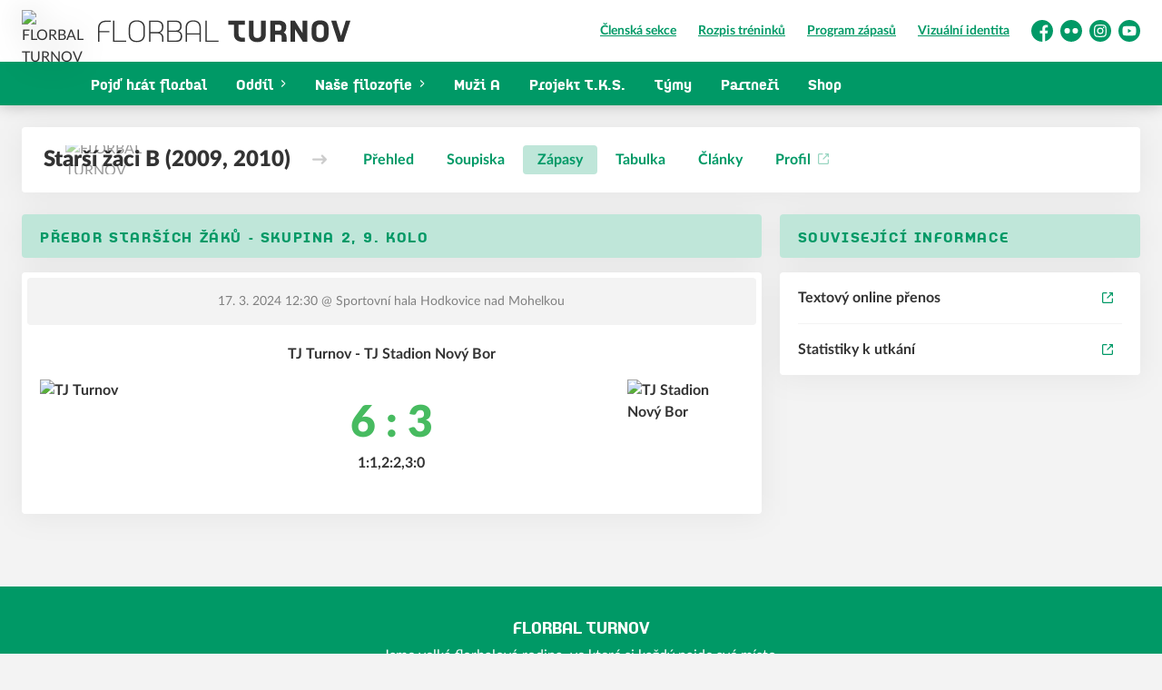

--- FILE ---
content_type: text/html; charset=utf-8
request_url: https://www.florbalturnov.cz/tym/68-starsi-zaci-b-2009-2010/zapas/1388
body_size: 7407
content:
<!DOCTYPE html>
<html lang="cs"><head><script async="" src="https://www.googletagmanager.com/gtag/js?id=G-RZBCZ4496E" data-category="analytics" type="text/plain"></script><script>
            window.dataLayer = window.dataLayer || [];
            function gtag(){dataLayer.push(arguments);}
            gtag('js', new Date());

            gtag('config', 'G-RZBCZ4496E');
          </script><script async="" src="//cdn.eos.cz/cookieconsent-init.js"></script><meta charSet="utf-8"/><meta http-equiv="X-UA-Compatible" content="IE=Edge"/><meta name="viewport" content="width=device-width, initial-scale=1"/><title>Detail utkání - Starší žáci B (2009, 2010) - FLORBAL TURNOV</title><meta name="title" content="Detail utkání - Starší žáci B (2009, 2010) - FLORBAL TURNOV"/><meta name="description" content="&#x27;Souhrn informací k utkání. Přebor starších žáků - skupina 2, 9. kolo TJ Turnov - TJ Stadion Nový Bor. Utkání hrané dne 17. 3. 2024 12:30."/><meta property="og:title" content="Detail utkání - Starší žáci B (2009, 2010)"/><meta name="og:description" content="&#x27;Souhrn informací k utkání. Přebor starších žáků - skupina 2, 9. kolo TJ Turnov - TJ Stadion Nový Bor. Utkání hrané dne 17. 3. 2024 12:30."/><meta property="og:url" content="https://www.florbalturnov.cz/tym/68-starsi-zaci-b-2009-2010/zapas/1388"/><link rel="icon" href="/apple-touch-icon.png" sizes="any" type="image/png"/><style>a {color: black;}</style><link rel="preload" href="/idealista-light.woff2" as="font" type="font/woff2" crossorigin="anonymous"/><link rel="preload" href="/idealista-medium.woff2" as="font" type="font/woff2" crossorigin="anonymous"/><link rel="preload" href="/idealista-semibold.woff2" as="font" type="font/woff2" crossorigin="anonymous"/><link rel="preload" href="/idealista-bold.woff2" as="font" type="font/woff2" crossorigin="anonymous"/><link rel="preload" href="https://cdnjs.cloudflare.com/ajax/libs/lato-font/3.0.0/fonts/lato-black/lato-black.woff2" as="font" type="font/woff2" crossorigin="anonymous"/><link rel="preload" href="https://cdnjs.cloudflare.com/ajax/libs/lato-font/3.0.0/fonts/lato-bold/lato-bold.woff2" as="font" type="font/woff2" crossorigin="anonymous"/><link rel="preload" href="https://cdnjs.cloudflare.com/ajax/libs/lato-font/3.0.0/fonts/lato-medium/lato-medium.woff2" as="font" type="font/woff2" crossorigin="anonymous"/><link rel="preload" href="https://cdnjs.cloudflare.com/ajax/libs/lato-font/3.0.0/fonts/lato-normal/lato-normal.woff2" as="font" type="font/woff2" crossorigin="anonymous"/><style>@font-face{
                    font-family:'Idealista';
                    src:url('/idealista-light.woff2');
                    font-weight:300;
                    font-style:normal;
                    font-display:swap;
                    
                    
                  }@font-face{
                    font-family:'Idealista';
                    src:url('/idealista-medium.woff2');
                    font-weight:400;
                    font-style:normal;
                    font-display:swap;
                    
                    
                  }@font-face{
                    font-family:'Idealista';
                    src:url('/idealista-semibold.woff2');
                    font-weight:500;
                    font-style:normal;
                    font-display:swap;
                    
                    
                  }@font-face{
                    font-family:'Idealista';
                    src:url('/idealista-bold.woff2');
                    font-weight:700;
                    font-style:normal;
                    font-display:swap;
                    
                    
                  }@font-face{
                    font-family:'Lato';
                    src:url('https://cdnjs.cloudflare.com/ajax/libs/lato-font/3.0.0/fonts/lato-black/lato-black.woff2');
                    font-weight:900;
                    font-style:normal;
                    font-display:swap;
                    
                    
                  }@font-face{
                    font-family:'Lato';
                    src:url('https://cdnjs.cloudflare.com/ajax/libs/lato-font/3.0.0/fonts/lato-bold/lato-bold.woff2');
                    font-weight:700;
                    font-style:normal;
                    font-display:swap;
                    
                    
                  }@font-face{
                    font-family:'Lato';
                    src:url('https://cdnjs.cloudflare.com/ajax/libs/lato-font/3.0.0/fonts/lato-medium/lato-medium.woff2');
                    font-weight:500;
                    font-style:normal;
                    font-display:swap;
                    
                    
                  }@font-face{
                    font-family:'Lato';
                    src:url('https://cdnjs.cloudflare.com/ajax/libs/lato-font/3.0.0/fonts/lato-normal/lato-normal.woff2');
                    font-weight:400;
                    font-style:normal;
                    font-display:swap;
                    
                    
                  }</style><link rel="stylesheet" href="/styles.css"/><script type="module" src="/shared-scripts.js"></script><script type="module" src="/scripts.js"></script><script type="text/javascript" src="https://cdn.jsdelivr.net/npm/alpinejs@3.14.8/dist/cdn.min.js" defer=""></script></head><body class="font-body overflow-x-hidden game-detail-page"><div class="contents" x-data="{
              sharedYouTubeEmbedUrl: null,
              closeSharedOverlay: function() {
                this.sharedYouTubeEmbedUrl = null;
                document.body.classList.remove(&#x27;overflow-hidden&#x27;);
              },
              openSharedOverlay: function(youTubeEmbedUrl) {
                this.sharedYouTubeEmbedUrl = youTubeEmbedUrl;
                document.body.classList.add(&#x27;overflow-hidden&#x27;);
              },
            }"><header class="top-header bg-primary shadow-base lg:bg-headerbg sticky top-0 z-20 transition lg:relative lg:transform" x-data="{quickNavVisible: false, mobileNavVisible: false}" x-bind:class="mobileNavVisible ? &#x27;z-30&#x27; : &#x27;z-20&#x27;" @scroll.window="quickNavVisible = false"><div class="nav-primary container transform"><div class="relative flex items-center"><div class="bg-navbg absolute bottom-0 left-1/2 hidden h-12 w-screen -translate-x-1/2 transform lg:block"><div class="nav-gradient-main absolute inset-0 bg-gradient-to-b from-transparent to-black/30"></div><div class="nav-gradient-bottom absolute bottom-0 h-[3px] w-full bg-black/50"></div></div><a href="/" class="logo-background-holder relative mr-2 flex flex-none items-center justify-center self-stretch sm:mr-3 md:mr-4 lg:mr-4"><div class="-my-5 h-12 max-w-[64px] md:h-14 lg:h-24 lg:w-full lg:max-w-[160px]"><div class="drop-shadow-base flex h-full items-center justify-center py-1 lg:py-0"><img src="https://florbalturnov.eoscms.cz/webimages/club_logo_filename_20220518_150206.png" alt="FLORBAL TURNOV" class=" h-full max-h-full max-w-full object-contain "/></div></div></a><div class="flex-1" style="min-width:1px"><div class="nav-first-line-wrapper flex items-center justify-between py-2 md:py-3 lg:py-5"><strong class="header-web-name web-name mb-0 ml-1 line-clamp-2 h-[15px] w-[160px] pr-3 uppercase leading-tight tracking-widest text-white sm:ml-4 sm:h-[20px] sm:w-[232px] lg:text-black xl:ml-6 xl:h-[25px] xl:w-[290px]"><svg class="icon--claim h-full w-full"><use xlink:href="/sprite.svg#claim"></use></svg></strong><div class="hidden items-center space-x-3 font-bold xl:flex"><div class="quick-links quick-links-expanded pointer-events-auto"><ul class="flex text-sm"><li><a href="https://clen.florbalturnov.cz/" target="_blank" rel="noopener noreferrer" class="text-headerquicklink block px-3 py-1 underline transition hover:no-underline">Členská sekce</a></li><li><a href="/treninky" class="text-headerquicklink block px-3 py-1 underline transition hover:no-underline">Rozpis tréninků</a></li><li><a href="/program" class="text-headerquicklink block px-3 py-1 underline transition hover:no-underline">Program zápasů</a></li><li><a href="/vizualni-identita" class="text-headerquicklink block px-3 py-1 underline transition hover:no-underline">Vizuální identita</a></li></ul></div><div class="text-headersocial pointer-events-auto text-sm empty:hidden"><div class="socials"><ul class="socials-list flex space-x-2"><li class="socials-list-item"><a href="https://www.facebook.com/florbalturnov/" class="socials-list-link group flex items-center" target="_blank" rel="noopener noreferrer" title="Facebook"><div class="h-6 w-6 transition group-hover:scale-110"><svg class="icon--facebook h-full w-full"><use xlink:href="/sprite.svg#facebook"></use></svg></div><span class="sr-only">Facebook</span></a></li><li class="socials-list-item"><a href="https://flickr.com/people/florbalturnov/" class="socials-list-link group flex items-center" target="_blank" rel="noopener noreferrer" title="Flickr"><div class="h-6 w-6 transition group-hover:scale-110"><svg class="icon--flickr h-full w-full"><use xlink:href="/sprite.svg#flickr"></use></svg></div><span class="sr-only">Flickr</span></a></li><li class="socials-list-item"><a href="https://www.instagram.com/florbalturnov/" class="socials-list-link group flex items-center" target="_blank" rel="noopener noreferrer" title="Instagram"><div class="h-6 w-6 transition group-hover:scale-110"><svg class="icon--instagram h-full w-full"><use xlink:href="/sprite.svg#instagram"></use></svg></div><span class="sr-only">Instagram</span></a></li><li class="socials-list-item"><a href="https://www.youtube.com/user/florbalturnov" class="socials-list-link group flex items-center" target="_blank" rel="noopener noreferrer" title="YouTube"><div class="h-6 w-6 transition group-hover:scale-110"><svg class="icon--youtube h-full w-full"><use xlink:href="/sprite.svg#youtube"></use></svg></div><span class="sr-only">YouTube</span></a></li></ul></div></div></div><div class="hidden lg:block xl:hidden"><div class="quick-nav-toggle relative z-10"><button class="block p-3 transition bg-navbg text-navlink group focus:outline-none -my-5" x-on:click="quickNavVisible = !quickNavVisible"><span class="flex h-6 w-6 transform flex-col justify-around transition group-hover:scale-x-110 group-hover:scale-y-75" x-bind:class="quickNavVisible ? &#x27;rotate-90&#x27; : &#x27;&#x27;"><span class="h-1 rounded-lg bg-current"></span><span class="h-1 rounded-lg bg-current"></span><span class="h-1 rounded-lg bg-current"></span></span></button><div class="absolute right-0 top-full rounded bg-white p-4 shadow-md" x-show="quickNavVisible" x-cloak="true" @click.outside="quickNavVisible = false"><div class="flex flex-col font-bold"><div class="quick-links quick-links-expandable text-sm"><ul class="space-y-2"><li><a href="https://clen.florbalturnov.cz/" target="_blank" rel="noopener noreferrer" class="hover:text-primary-400 block whitespace-nowrap transition hover:underline">Členská sekce</a></li><li><a href="/treninky" class="hover:text-primary-400 block whitespace-nowrap transition hover:underline">Rozpis tréninků</a></li><li><a href="/program" class="hover:text-primary-400 block whitespace-nowrap transition hover:underline">Program zápasů</a></li><li><a href="/vizualni-identita" class="hover:text-primary-400 block whitespace-nowrap transition hover:underline">Vizuální identita</a></li></ul></div><div class="my-4 h-0.5 bg-gray-100 last:hidden"></div><div class="socials"><ul class="socials-list flex space-x-2"><li class="socials-list-item"><a href="https://www.facebook.com/florbalturnov/" class="socials-list-link group flex items-center" target="_blank" rel="noopener noreferrer" title="Facebook"><div class="h-6 w-6 transition group-hover:scale-110"><svg class="icon--facebook h-full w-full"><use xlink:href="/sprite.svg#facebook"></use></svg></div><span class="sr-only">Facebook</span></a></li><li class="socials-list-item"><a href="https://flickr.com/people/florbalturnov/" class="socials-list-link group flex items-center" target="_blank" rel="noopener noreferrer" title="Flickr"><div class="h-6 w-6 transition group-hover:scale-110"><svg class="icon--flickr h-full w-full"><use xlink:href="/sprite.svg#flickr"></use></svg></div><span class="sr-only">Flickr</span></a></li><li class="socials-list-item"><a href="https://www.instagram.com/florbalturnov/" class="socials-list-link group flex items-center" target="_blank" rel="noopener noreferrer" title="Instagram"><div class="h-6 w-6 transition group-hover:scale-110"><svg class="icon--instagram h-full w-full"><use xlink:href="/sprite.svg#instagram"></use></svg></div><span class="sr-only">Instagram</span></a></li><li class="socials-list-item"><a href="https://www.youtube.com/user/florbalturnov" class="socials-list-link group flex items-center" target="_blank" rel="noopener noreferrer" title="YouTube"><div class="h-6 w-6 transition group-hover:scale-110"><svg class="icon--youtube h-full w-full"><use xlink:href="/sprite.svg#youtube"></use></svg></div><span class="sr-only">YouTube</span></a></li></ul></div></div></div></div></div><div class="lg:hidden"><button class="button button-small button-primarydark" x-on:click="mobileNavVisible = true">MENU</button></div></div><div class="nav-second-line-wrapper hidden lg:block"><nav class="text-navlink flex justify-between font-black items-center"><ul class="flex items-center"><li class="group relative whitespace-nowrap" x-data="{subItemVisible: false}"><a href="/pojd-hrat-florbal" class="nav-item-top block flex cursor-pointer items-center px-4 py-3 no-underline transition xl:px-6 hover:bg-subnavbg hover:text-subnavlink lg:py-3" x-bind:class="$el.parentElement.classList.contains(&#x27;active-item-by-url&#x27;) ? &#x27;js-active bg-subnavbg text-subnavlink&#x27; : &#x27;&#x27;">Pojď hrát florbal</a></li><li class="group relative whitespace-nowrap" x-data="{subItemVisible: false}"><span class="nav-item-top block flex cursor-pointer items-center px-4 py-3 no-underline transition xl:px-6 hover:bg-subnavbg hover:text-subnavlink lg:py-3" x-bind:class="(subItemVisible || $el.parentElement.classList.contains(&#x27;active-item-by-url&#x27;)) ? &#x27;js-active bg-subnavbg text-subnavlink&#x27; : &#x27;&#x27;" x-on:click="subItemVisible = !subItemVisible" @click.outside="subItemVisible = false" @scroll.window="subItemVisible = false">Oddíl<span class="ml-2 h-2 w-1.5 transform transition" x-bind:class="subItemVisible ? &#x27;rotate-90&#x27; : &#x27;&#x27;"><svg class="icon--arrow-simple h-full w-full"><use xlink:href="/sprite.svg#arrow-simple"></use></svg></span></span><div x-show="subItemVisible" x-cloak="true" class="absolute left-0 top-full min-w-[13rem]"><ul class="bg-subnavbg text-subnavlink subnav-list py-2 text-sm font-normal"><li><a href="/klub" class="nav-item-sub flex items-center justify-between px-4 py-2 transition hover:bg-white/10 xl:px-6">Základní informace</a></li><li><a href="/kontaktni-udaje" class="nav-item-sub flex items-center justify-between px-4 py-2 transition hover:bg-white/10 xl:px-6">Kontaktní údaje</a></li><li><a href="/vedeni-klubu" class="nav-item-sub flex items-center justify-between px-4 py-2 transition hover:bg-white/10 xl:px-6">Vedení oddílu</a></li><li><a href="/treneri" class="nav-item-sub flex items-center justify-between px-4 py-2 transition hover:bg-white/10 xl:px-6">Trenéři</a></li><li><a href="/treninky" class="nav-item-sub flex items-center justify-between px-4 py-2 transition hover:bg-white/10 xl:px-6">Tréninky</a></li><li><a href="/haly-a-mista" class="nav-item-sub flex items-center justify-between px-4 py-2 transition hover:bg-white/10 xl:px-6">Haly a tréninkové prostory</a></li><li><a href="/historie-oddilu" class="nav-item-sub flex items-center justify-between px-4 py-2 transition hover:bg-white/10 xl:px-6">Historie oddílu</a></li><li><a href="/sin-slavy" class="nav-item-sub flex items-center justify-between px-4 py-2 transition hover:bg-white/10 xl:px-6">Síň slávy</a></li><li><a href="/galerie" class="nav-item-sub flex items-center justify-between px-4 py-2 transition hover:bg-white/10 xl:px-6">Fotogalerie</a></li><li><a href="/archiv-zapasovych-bulletinu" class="nav-item-sub flex items-center justify-between px-4 py-2 transition hover:bg-white/10 xl:px-6">Archiv zápasových bulletinů</a></li></ul></div></li><li class="group relative whitespace-nowrap" x-data="{subItemVisible: false}"><span class="nav-item-top block flex cursor-pointer items-center px-4 py-3 no-underline transition xl:px-6 hover:bg-subnavbg hover:text-subnavlink lg:py-3" x-bind:class="(subItemVisible || $el.parentElement.classList.contains(&#x27;active-item-by-url&#x27;)) ? &#x27;js-active bg-subnavbg text-subnavlink&#x27; : &#x27;&#x27;" x-on:click="subItemVisible = !subItemVisible" @click.outside="subItemVisible = false" @scroll.window="subItemVisible = false">Naše filozofie<span class="ml-2 h-2 w-1.5 transform transition" x-bind:class="subItemVisible ? &#x27;rotate-90&#x27; : &#x27;&#x27;"><svg class="icon--arrow-simple h-full w-full"><use xlink:href="/sprite.svg#arrow-simple"></use></svg></span></span><div x-show="subItemVisible" x-cloak="true" class="absolute left-0 top-full min-w-[13rem]"><ul class="bg-subnavbg text-subnavlink subnav-list py-2 text-sm font-normal"><li><a href="/kdo-jsme" class="nav-item-sub flex items-center justify-between px-4 py-2 transition hover:bg-white/10 xl:px-6">Kdo jsme?</a></li><li><a href="/hodnoty" class="nav-item-sub flex items-center justify-between px-4 py-2 transition hover:bg-white/10 xl:px-6">Hodnoty</a></li><li><a href="/vize" class="nav-item-sub flex items-center justify-between px-4 py-2 transition hover:bg-white/10 xl:px-6">Vize</a></li><li><a href="/hracsky-kodex" class="nav-item-sub flex items-center justify-between px-4 py-2 transition hover:bg-white/10 xl:px-6">Hráčský kodex</a></li><li><a href="/rodicovske-desatero" class="nav-item-sub flex items-center justify-between px-4 py-2 transition hover:bg-white/10 xl:px-6">Rodičovské desatero</a></li><li><a href="/rad-oddilu" class="nav-item-sub flex items-center justify-between px-4 py-2 transition hover:bg-white/10 xl:px-6">Řád oddílu</a></li></ul></div></li><li class="group relative whitespace-nowrap" x-data="{subItemVisible: false}"><a href="/tym/82-muzi-a" class="nav-item-top block flex cursor-pointer items-center px-4 py-3 no-underline transition xl:px-6 hover:bg-subnavbg hover:text-subnavlink lg:py-3" x-bind:class="$el.parentElement.classList.contains(&#x27;active-item-by-url&#x27;) ? &#x27;js-active bg-subnavbg text-subnavlink&#x27; : &#x27;&#x27;">Muži A</a></li><li class="group relative whitespace-nowrap" x-data="{subItemVisible: false}"><a href="/florbal-t-k-s" class="nav-item-top block flex cursor-pointer items-center px-4 py-3 no-underline transition xl:px-6 hover:bg-subnavbg hover:text-subnavlink lg:py-3" x-bind:class="$el.parentElement.classList.contains(&#x27;active-item-by-url&#x27;) ? &#x27;js-active bg-subnavbg text-subnavlink&#x27; : &#x27;&#x27;">Projekt T.K.S.</a></li><li class="group relative whitespace-nowrap" x-data="{subItemVisible: false}"><a href="/tymy" class="nav-item-top block flex cursor-pointer items-center px-4 py-3 no-underline transition xl:px-6 hover:bg-subnavbg hover:text-subnavlink lg:py-3" x-bind:class="$el.parentElement.classList.contains(&#x27;active-item-by-url&#x27;) ? &#x27;js-active bg-subnavbg text-subnavlink&#x27; : &#x27;&#x27;">Týmy</a></li><li class="group relative whitespace-nowrap" x-data="{subItemVisible: false}"><a href="/partneri" class="nav-item-top block flex cursor-pointer items-center px-4 py-3 no-underline transition xl:px-6 hover:bg-subnavbg hover:text-subnavlink lg:py-3" x-bind:class="$el.parentElement.classList.contains(&#x27;active-item-by-url&#x27;) ? &#x27;js-active bg-subnavbg text-subnavlink&#x27; : &#x27;&#x27;">Partneři</a></li><li class="group relative whitespace-nowrap" x-data="{subItemVisible: false}"><a href="https://shop.florbalturnov.cz" class="nav-item-top block flex cursor-pointer items-center px-4 py-3 no-underline transition xl:px-6 hover:bg-subnavbg hover:text-subnavlink lg:py-3" x-bind:class="$el.parentElement.classList.contains(&#x27;active-item-by-url&#x27;) ? &#x27;js-active bg-subnavbg text-subnavlink&#x27; : &#x27;&#x27;" target="_blank" rel="noopener noreferrer">Shop</a></li></ul></nav></div></div></div></div><div class="navigation-mobile fixed right-0 top-0 z-50 m-2.5 flex max-h-screen w-5/6 max-w-sm transform flex-col rounded bg-white transition lg:hidden" x-bind:class="mobileNavVisible ? &#x27;translate-x-0&#x27; : &#x27;translate-x-full&#x27;" @click.outside="mobileNavVisible = false" x-show="mobileNavVisible" x-cloak="true" x-transition:enter="transform transition ease-in-out duration-500 sm:duration-700" x-transition:enter-start="translate-x-full" x-transition:enter-end="translate-x-0" x-transition:leave="transform transition ease-in-out duration-500 sm:duration-700" x-transition:leave-start="translate-x-0" x-transition:leave-end="translate-x-full"><div class="py-.5 flex items-center justify-between px-4 md:py-1"><a href="/" class="relative flex h-12 max-w-[64px] flex-none items-center justify-center self-stretch py-1 md:h-14"><img src="https://florbalturnov.eoscms.cz/webimages/club_logo_filename_20220518_150206.png" alt="FLORBAL TURNOV" class=" h-full max-h-full max-w-full object-contain "/></a><span x-on:click="mobileNavVisible = false" class="block h-4 w-4 cursor-pointer"><svg class="icon--cross h-full w-full"><use xlink:href="/sprite.svg#cross"></use></svg></span></div><div class="h-px bg-gray-200"></div><nav class="flex-1 overflow-y-auto font-bold"><ul class="divide-y divide-gray-200"><li class="relative" x-data="{mobileSubItemVisible: false}"><a class="flex cursor-pointer items-center justify-between px-4 py-2 no-underline" x-on:click="mobileSubItemVisible = !mobileSubItemVisible" @click.outside="mobileSubItemVisible = false" href="/pojd-hrat-florbal">Pojď hrát florbal</a><template x-if="mobileSubItemVisible"><ul class="text-normal -mt-2 py-1 text-sm"></ul></template></li><li class="relative" x-data="{mobileSubItemVisible: false}"><span class="flex cursor-pointer items-center justify-between px-4 py-2 no-underline" x-on:click="mobileSubItemVisible = !mobileSubItemVisible" @click.outside="mobileSubItemVisible = false">Oddíl<span class="ml-2 h-3 w-3 transform transition" x-bind:class="mobileSubItemVisible ? &#x27;rotate-90&#x27; : &#x27;&#x27;"><svg class="icon--arrow-simple h-full w-full"><use xlink:href="/sprite.svg#arrow-simple"></use></svg></span></span><template x-if="mobileSubItemVisible"><ul class="text-normal -mt-2 py-1 text-sm"><li><a href="/klub" class="flex cursor-pointer items-center justify-between px-4 py-1 text-sm font-normal no-underline transition"><span class="flex-1">Základní informace</span></a></li><li><a href="/kontaktni-udaje" class="flex cursor-pointer items-center justify-between px-4 py-1 text-sm font-normal no-underline transition"><span class="flex-1">Kontaktní údaje</span></a></li><li><a href="/vedeni-klubu" class="flex cursor-pointer items-center justify-between px-4 py-1 text-sm font-normal no-underline transition"><span class="flex-1">Vedení oddílu</span></a></li><li><a href="/treneri" class="flex cursor-pointer items-center justify-between px-4 py-1 text-sm font-normal no-underline transition"><span class="flex-1">Trenéři</span></a></li><li><a href="/treninky" class="flex cursor-pointer items-center justify-between px-4 py-1 text-sm font-normal no-underline transition"><span class="flex-1">Tréninky</span></a></li><li><a href="/haly-a-mista" class="flex cursor-pointer items-center justify-between px-4 py-1 text-sm font-normal no-underline transition"><span class="flex-1">Haly a tréninkové prostory</span></a></li><li><a href="/historie-oddilu" class="flex cursor-pointer items-center justify-between px-4 py-1 text-sm font-normal no-underline transition"><span class="flex-1">Historie oddílu</span></a></li><li><a href="/sin-slavy" class="flex cursor-pointer items-center justify-between px-4 py-1 text-sm font-normal no-underline transition"><span class="flex-1">Síň slávy</span></a></li><li><a href="/galerie" class="flex cursor-pointer items-center justify-between px-4 py-1 text-sm font-normal no-underline transition"><span class="flex-1">Fotogalerie</span></a></li><li><a href="/archiv-zapasovych-bulletinu" class="flex cursor-pointer items-center justify-between px-4 py-1 text-sm font-normal no-underline transition"><span class="flex-1">Archiv zápasových bulletinů</span></a></li></ul></template></li><li class="relative" x-data="{mobileSubItemVisible: false}"><span class="flex cursor-pointer items-center justify-between px-4 py-2 no-underline" x-on:click="mobileSubItemVisible = !mobileSubItemVisible" @click.outside="mobileSubItemVisible = false">Naše filozofie<span class="ml-2 h-3 w-3 transform transition" x-bind:class="mobileSubItemVisible ? &#x27;rotate-90&#x27; : &#x27;&#x27;"><svg class="icon--arrow-simple h-full w-full"><use xlink:href="/sprite.svg#arrow-simple"></use></svg></span></span><template x-if="mobileSubItemVisible"><ul class="text-normal -mt-2 py-1 text-sm"><li><a href="/kdo-jsme" class="flex cursor-pointer items-center justify-between px-4 py-1 text-sm font-normal no-underline transition"><span class="flex-1">Kdo jsme?</span></a></li><li><a href="/hodnoty" class="flex cursor-pointer items-center justify-between px-4 py-1 text-sm font-normal no-underline transition"><span class="flex-1">Hodnoty</span></a></li><li><a href="/vize" class="flex cursor-pointer items-center justify-between px-4 py-1 text-sm font-normal no-underline transition"><span class="flex-1">Vize</span></a></li><li><a href="/hracsky-kodex" class="flex cursor-pointer items-center justify-between px-4 py-1 text-sm font-normal no-underline transition"><span class="flex-1">Hráčský kodex</span></a></li><li><a href="/rodicovske-desatero" class="flex cursor-pointer items-center justify-between px-4 py-1 text-sm font-normal no-underline transition"><span class="flex-1">Rodičovské desatero</span></a></li><li><a href="/rad-oddilu" class="flex cursor-pointer items-center justify-between px-4 py-1 text-sm font-normal no-underline transition"><span class="flex-1">Řád oddílu</span></a></li></ul></template></li><li class="relative" x-data="{mobileSubItemVisible: false}"><a class="flex cursor-pointer items-center justify-between px-4 py-2 no-underline" x-on:click="mobileSubItemVisible = !mobileSubItemVisible" @click.outside="mobileSubItemVisible = false" href="/tym/82-muzi-a">Muži A</a><template x-if="mobileSubItemVisible"><ul class="text-normal -mt-2 py-1 text-sm"></ul></template></li><li class="relative" x-data="{mobileSubItemVisible: false}"><a class="flex cursor-pointer items-center justify-between px-4 py-2 no-underline" x-on:click="mobileSubItemVisible = !mobileSubItemVisible" @click.outside="mobileSubItemVisible = false" href="/florbal-t-k-s">Projekt T.K.S.</a><template x-if="mobileSubItemVisible"><ul class="text-normal -mt-2 py-1 text-sm"></ul></template></li><li class="relative" x-data="{mobileSubItemVisible: false}"><a class="flex cursor-pointer items-center justify-between px-4 py-2 no-underline" x-on:click="mobileSubItemVisible = !mobileSubItemVisible" @click.outside="mobileSubItemVisible = false" href="/tymy">Týmy</a><template x-if="mobileSubItemVisible"><ul class="text-normal -mt-2 py-1 text-sm"></ul></template></li><li class="relative" x-data="{mobileSubItemVisible: false}"><a class="flex cursor-pointer items-center justify-between px-4 py-2 no-underline" x-on:click="mobileSubItemVisible = !mobileSubItemVisible" @click.outside="mobileSubItemVisible = false" href="/partneri">Partneři</a><template x-if="mobileSubItemVisible"><ul class="text-normal -mt-2 py-1 text-sm"></ul></template></li><li class="relative" x-data="{mobileSubItemVisible: false}"><a class="flex cursor-pointer items-center justify-between px-4 py-2 no-underline" x-on:click="mobileSubItemVisible = !mobileSubItemVisible" @click.outside="mobileSubItemVisible = false" href="https://shop.florbalturnov.cz" target="_blank" rel="noopener noreferrer">Shop</a><template x-if="mobileSubItemVisible"><ul class="text-normal -mt-2 py-1 text-sm"></ul></template></li><li><a href="https://clen.florbalturnov.cz/" target="_blank" rel="noopener noreferrer" class="flex cursor-pointer items-center justify-between px-4 py-2 text-sm font-normal no-underline"><span class="flex-1">Členská sekce</span><span class="h-3 w-3 flex-none opacity-40"><svg class="icon--external h-full w-full"><use xlink:href="/sprite.svg#external"></use></svg></span></a></li><li><a href="/treninky" class="flex cursor-pointer items-center justify-between px-4 py-2 text-sm font-normal no-underline"><span class="flex-1">Rozpis tréninků</span></a></li><li><a href="/program" class="flex cursor-pointer items-center justify-between px-4 py-2 text-sm font-normal no-underline"><span class="flex-1">Program zápasů</span></a></li><li><a href="/vizualni-identita" class="flex cursor-pointer items-center justify-between px-4 py-2 text-sm font-normal no-underline"><span class="flex-1">Vizuální identita</span></a></li></ul></nav><div class="text-primary mx-4 border-t-2 py-4"><div class="origin-left scale-[1.15]"><div class="socials"><ul class="socials-list flex space-x-2"><li class="socials-list-item"><a href="https://www.facebook.com/florbalturnov/" class="socials-list-link group flex items-center" target="_blank" rel="noopener noreferrer" title="Facebook"><div class="h-6 w-6 transition group-hover:scale-110"><svg class="icon--facebook h-full w-full"><use xlink:href="/sprite.svg#facebook"></use></svg></div><span class="sr-only">Facebook</span></a></li><li class="socials-list-item"><a href="https://flickr.com/people/florbalturnov/" class="socials-list-link group flex items-center" target="_blank" rel="noopener noreferrer" title="Flickr"><div class="h-6 w-6 transition group-hover:scale-110"><svg class="icon--flickr h-full w-full"><use xlink:href="/sprite.svg#flickr"></use></svg></div><span class="sr-only">Flickr</span></a></li><li class="socials-list-item"><a href="https://www.instagram.com/florbalturnov/" class="socials-list-link group flex items-center" target="_blank" rel="noopener noreferrer" title="Instagram"><div class="h-6 w-6 transition group-hover:scale-110"><svg class="icon--instagram h-full w-full"><use xlink:href="/sprite.svg#instagram"></use></svg></div><span class="sr-only">Instagram</span></a></li><li class="socials-list-item"><a href="https://www.youtube.com/user/florbalturnov" class="socials-list-link group flex items-center" target="_blank" rel="noopener noreferrer" title="YouTube"><div class="h-6 w-6 transition group-hover:scale-110"><svg class="icon--youtube h-full w-full"><use xlink:href="/sprite.svg#youtube"></use></svg></div><span class="sr-only">YouTube</span></a></li></ul></div></div></div></div><div class="fixed left-0 top-0 z-40 h-[200%] w-full overflow-hidden" x-cloak="true" x-show="mobileNavVisible" aria-labelledby="slide-over-title" role="dialog" aria-modal="true"><div class="bg-primary absolute inset-0 bg-opacity-50 backdrop-blur-sm backdrop-saturate-[.25] transition-opacity" aria-hidden="true" x-on:click="mobileNavVisible = false" x-show="mobileNavVisible" x-transition:enter="ease-in-out duration-500" x-transition:enter-start="opacity-0" x-transition:enter-end="opacity-100" x-transition:leave="ease-in-out duration-500" x-transition:leave-start="opacity-100" x-transition:leave-end="opacity-0"></div></div></header><div style="display:none" class="nav-secondary bg-navbg fixed top-0 z-20 hidden w-full transform transition lg:block" x-data="{quickNavVisible: false}" x-init="$nextTick(() =&gt; { $el.removeAttribute(&#x27;style&#x27;) })" @scroll.window="quickNavVisible = false"><div class="nav-gradient-main absolute inset-0 bg-gradient-to-b from-transparent to-black/30"></div><div class="container relative z-10"><div class="flex items-center"><a href="/" class="logo-background-holder-sticky relative mr-2 h-14 max-w-[64px] flex-none py-1 sm:mr-3 md:mr-4 lg:mr-4 lg:h-16"><div class="drop-shadow-base flex h-full items-center justify-center py-1 filter lg:py-0"><img src="https://florbalturnov.eoscms.cz/webimages/club_logo_filename_20220518_150206.png" alt="FLORBAL TURNOV" class=" h-full max-h-full max-w-full object-contain "/></div></a><div class="flex-1"><nav class="text-navlink flex justify-between font-black items-center"><ul class="flex items-center"><li class="group relative whitespace-nowrap" x-data="{subItemVisible: false}"><a href="/pojd-hrat-florbal" class="nav-item-top block flex cursor-pointer items-center px-4 py-3 no-underline transition xl:px-6 hover:bg-subnavbg hover:text-subnavlink lg:py-5" x-bind:class="$el.parentElement.classList.contains(&#x27;active-item-by-url&#x27;) ? &#x27;js-active bg-subnavbg text-subnavlink&#x27; : &#x27;&#x27;">Pojď hrát florbal</a></li><li class="group relative whitespace-nowrap" x-data="{subItemVisible: false}"><span class="nav-item-top block flex cursor-pointer items-center px-4 py-3 no-underline transition xl:px-6 hover:bg-subnavbg hover:text-subnavlink lg:py-5" x-bind:class="(subItemVisible || $el.parentElement.classList.contains(&#x27;active-item-by-url&#x27;)) ? &#x27;js-active bg-subnavbg text-subnavlink&#x27; : &#x27;&#x27;" x-on:click="subItemVisible = !subItemVisible" @click.outside="subItemVisible = false" @scroll.window="subItemVisible = false">Oddíl<span class="ml-2 h-2 w-1.5 transform transition" x-bind:class="subItemVisible ? &#x27;rotate-90&#x27; : &#x27;&#x27;"><svg class="icon--arrow-simple h-full w-full"><use xlink:href="/sprite.svg#arrow-simple"></use></svg></span></span><div x-show="subItemVisible" x-cloak="true" class="absolute left-0 top-full min-w-[13rem]"><ul class="bg-subnavbg text-subnavlink subnav-list py-2 text-sm font-normal"><li><a href="/klub" class="nav-item-sub flex items-center justify-between px-4 py-2 transition hover:bg-white/10 xl:px-6">Základní informace</a></li><li><a href="/kontaktni-udaje" class="nav-item-sub flex items-center justify-between px-4 py-2 transition hover:bg-white/10 xl:px-6">Kontaktní údaje</a></li><li><a href="/vedeni-klubu" class="nav-item-sub flex items-center justify-between px-4 py-2 transition hover:bg-white/10 xl:px-6">Vedení oddílu</a></li><li><a href="/treneri" class="nav-item-sub flex items-center justify-between px-4 py-2 transition hover:bg-white/10 xl:px-6">Trenéři</a></li><li><a href="/treninky" class="nav-item-sub flex items-center justify-between px-4 py-2 transition hover:bg-white/10 xl:px-6">Tréninky</a></li><li><a href="/haly-a-mista" class="nav-item-sub flex items-center justify-between px-4 py-2 transition hover:bg-white/10 xl:px-6">Haly a tréninkové prostory</a></li><li><a href="/historie-oddilu" class="nav-item-sub flex items-center justify-between px-4 py-2 transition hover:bg-white/10 xl:px-6">Historie oddílu</a></li><li><a href="/sin-slavy" class="nav-item-sub flex items-center justify-between px-4 py-2 transition hover:bg-white/10 xl:px-6">Síň slávy</a></li><li><a href="/galerie" class="nav-item-sub flex items-center justify-between px-4 py-2 transition hover:bg-white/10 xl:px-6">Fotogalerie</a></li><li><a href="/archiv-zapasovych-bulletinu" class="nav-item-sub flex items-center justify-between px-4 py-2 transition hover:bg-white/10 xl:px-6">Archiv zápasových bulletinů</a></li></ul></div></li><li class="group relative whitespace-nowrap" x-data="{subItemVisible: false}"><span class="nav-item-top block flex cursor-pointer items-center px-4 py-3 no-underline transition xl:px-6 hover:bg-subnavbg hover:text-subnavlink lg:py-5" x-bind:class="(subItemVisible || $el.parentElement.classList.contains(&#x27;active-item-by-url&#x27;)) ? &#x27;js-active bg-subnavbg text-subnavlink&#x27; : &#x27;&#x27;" x-on:click="subItemVisible = !subItemVisible" @click.outside="subItemVisible = false" @scroll.window="subItemVisible = false">Naše filozofie<span class="ml-2 h-2 w-1.5 transform transition" x-bind:class="subItemVisible ? &#x27;rotate-90&#x27; : &#x27;&#x27;"><svg class="icon--arrow-simple h-full w-full"><use xlink:href="/sprite.svg#arrow-simple"></use></svg></span></span><div x-show="subItemVisible" x-cloak="true" class="absolute left-0 top-full min-w-[13rem]"><ul class="bg-subnavbg text-subnavlink subnav-list py-2 text-sm font-normal"><li><a href="/kdo-jsme" class="nav-item-sub flex items-center justify-between px-4 py-2 transition hover:bg-white/10 xl:px-6">Kdo jsme?</a></li><li><a href="/hodnoty" class="nav-item-sub flex items-center justify-between px-4 py-2 transition hover:bg-white/10 xl:px-6">Hodnoty</a></li><li><a href="/vize" class="nav-item-sub flex items-center justify-between px-4 py-2 transition hover:bg-white/10 xl:px-6">Vize</a></li><li><a href="/hracsky-kodex" class="nav-item-sub flex items-center justify-between px-4 py-2 transition hover:bg-white/10 xl:px-6">Hráčský kodex</a></li><li><a href="/rodicovske-desatero" class="nav-item-sub flex items-center justify-between px-4 py-2 transition hover:bg-white/10 xl:px-6">Rodičovské desatero</a></li><li><a href="/rad-oddilu" class="nav-item-sub flex items-center justify-between px-4 py-2 transition hover:bg-white/10 xl:px-6">Řád oddílu</a></li></ul></div></li><li class="group relative whitespace-nowrap" x-data="{subItemVisible: false}"><a href="/tym/82-muzi-a" class="nav-item-top block flex cursor-pointer items-center px-4 py-3 no-underline transition xl:px-6 hover:bg-subnavbg hover:text-subnavlink lg:py-5" x-bind:class="$el.parentElement.classList.contains(&#x27;active-item-by-url&#x27;) ? &#x27;js-active bg-subnavbg text-subnavlink&#x27; : &#x27;&#x27;">Muži A</a></li><li class="group relative whitespace-nowrap" x-data="{subItemVisible: false}"><a href="/florbal-t-k-s" class="nav-item-top block flex cursor-pointer items-center px-4 py-3 no-underline transition xl:px-6 hover:bg-subnavbg hover:text-subnavlink lg:py-5" x-bind:class="$el.parentElement.classList.contains(&#x27;active-item-by-url&#x27;) ? &#x27;js-active bg-subnavbg text-subnavlink&#x27; : &#x27;&#x27;">Projekt T.K.S.</a></li><li class="group relative whitespace-nowrap" x-data="{subItemVisible: false}"><a href="/tymy" class="nav-item-top block flex cursor-pointer items-center px-4 py-3 no-underline transition xl:px-6 hover:bg-subnavbg hover:text-subnavlink lg:py-5" x-bind:class="$el.parentElement.classList.contains(&#x27;active-item-by-url&#x27;) ? &#x27;js-active bg-subnavbg text-subnavlink&#x27; : &#x27;&#x27;">Týmy</a></li><li class="group relative whitespace-nowrap" x-data="{subItemVisible: false}"><a href="/partneri" class="nav-item-top block flex cursor-pointer items-center px-4 py-3 no-underline transition xl:px-6 hover:bg-subnavbg hover:text-subnavlink lg:py-5" x-bind:class="$el.parentElement.classList.contains(&#x27;active-item-by-url&#x27;) ? &#x27;js-active bg-subnavbg text-subnavlink&#x27; : &#x27;&#x27;">Partneři</a></li><li class="group relative whitespace-nowrap" x-data="{subItemVisible: false}"><a href="https://shop.florbalturnov.cz" class="nav-item-top block flex cursor-pointer items-center px-4 py-3 no-underline transition xl:px-6 hover:bg-subnavbg hover:text-subnavlink lg:py-5" x-bind:class="$el.parentElement.classList.contains(&#x27;active-item-by-url&#x27;) ? &#x27;js-active bg-subnavbg text-subnavlink&#x27; : &#x27;&#x27;" target="_blank" rel="noopener noreferrer">Shop</a></li></ul></nav></div><div class="hidden lg:block"><div class="quick-nav-toggle relative z-10"><button class="block p-3 transition bg-navbg text-navlink group focus:outline-none -my-5" x-on:click="quickNavVisible = !quickNavVisible"><span class="flex h-6 w-6 transform flex-col justify-around transition group-hover:scale-x-110 group-hover:scale-y-75" x-bind:class="quickNavVisible ? &#x27;rotate-90&#x27; : &#x27;&#x27;"><span class="h-1 rounded-lg bg-current"></span><span class="h-1 rounded-lg bg-current"></span><span class="h-1 rounded-lg bg-current"></span></span></button><div class="absolute right-0 top-full rounded bg-white p-4 shadow-md" x-show="quickNavVisible" x-cloak="true" @click.outside="quickNavVisible = false"><div class="flex flex-col font-bold"><div class="quick-links quick-links-expandable text-sm"><ul class="space-y-2"><li><a href="https://clen.florbalturnov.cz/" target="_blank" rel="noopener noreferrer" class="hover:text-primary-400 block whitespace-nowrap transition hover:underline">Členská sekce</a></li><li><a href="/treninky" class="hover:text-primary-400 block whitespace-nowrap transition hover:underline">Rozpis tréninků</a></li><li><a href="/program" class="hover:text-primary-400 block whitespace-nowrap transition hover:underline">Program zápasů</a></li><li><a href="/vizualni-identita" class="hover:text-primary-400 block whitespace-nowrap transition hover:underline">Vizuální identita</a></li></ul></div><div class="my-4 h-0.5 bg-gray-100 last:hidden"></div><div class="socials"><ul class="socials-list flex space-x-2"><li class="socials-list-item"><a href="https://www.facebook.com/florbalturnov/" class="socials-list-link group flex items-center" target="_blank" rel="noopener noreferrer" title="Facebook"><div class="h-6 w-6 transition group-hover:scale-110"><svg class="icon--facebook h-full w-full"><use xlink:href="/sprite.svg#facebook"></use></svg></div><span class="sr-only">Facebook</span></a></li><li class="socials-list-item"><a href="https://flickr.com/people/florbalturnov/" class="socials-list-link group flex items-center" target="_blank" rel="noopener noreferrer" title="Flickr"><div class="h-6 w-6 transition group-hover:scale-110"><svg class="icon--flickr h-full w-full"><use xlink:href="/sprite.svg#flickr"></use></svg></div><span class="sr-only">Flickr</span></a></li><li class="socials-list-item"><a href="https://www.instagram.com/florbalturnov/" class="socials-list-link group flex items-center" target="_blank" rel="noopener noreferrer" title="Instagram"><div class="h-6 w-6 transition group-hover:scale-110"><svg class="icon--instagram h-full w-full"><use xlink:href="/sprite.svg#instagram"></use></svg></div><span class="sr-only">Instagram</span></a></li><li class="socials-list-item"><a href="https://www.youtube.com/user/florbalturnov" class="socials-list-link group flex items-center" target="_blank" rel="noopener noreferrer" title="YouTube"><div class="h-6 w-6 transition group-hover:scale-110"><svg class="icon--youtube h-full w-full"><use xlink:href="/sprite.svg#youtube"></use></svg></div><span class="sr-only">YouTube</span></a></li></ul></div></div></div></div></div></div></div><div class="nav-gradient-bottom absolute bottom-0 h-[3px] w-full bg-black/50"></div></div><div class="container"><div class="space-y-6 pb-10 md:space-y-8 md:pb-20 md:pt-6"><div class="drop-shadow-baselight grid gap-6 lg:grid-cols-12 lg:gap-x-5"><div class="col-span-full -mb-3.5 mt-2.5 md:my-0"><div class="team-nav-desktop team-nav relative hidden items-center space-x-6 overflow-hidden rounded bg-white px-6 py-5 lg:flex"><span class="text-2xl font-black">Starší žáci B (2009, 2010)</span><span class="h-4 w-4 opacity-25"><svg class="icon--arrow-right h-full w-full"><use xlink:href="/sprite.svg#arrow-right"></use></svg></span><ul class="relative z-10 flex items-center space-x-1 font-bold"><li class="team-nav-item"><a href="/tym/68-starsi-zaci-b-2009-2010" class="text-primary hover:bg-primarylight block rounded px-4 py-1 transition-colors ">Přehled</a></li><li class="team-nav-item"><a href="/tym/68-starsi-zaci-b-2009-2010/soupiska" class="text-primary hover:bg-primarylight block rounded px-4 py-1 transition-colors ">Soupiska</a></li><li class="team-nav-item-current"><a href="/tym/68-starsi-zaci-b-2009-2010/zapasy" class="text-primary hover:bg-primarylight block rounded px-4 py-1 transition-colors bg-primarylight">Zápasy</a></li><li class="team-nav-item"><a href="/tym/68-starsi-zaci-b-2009-2010/tabulka" class="text-primary hover:bg-primarylight block rounded px-4 py-1 transition-colors ">Tabulka</a></li><li class="team-nav-item"><a href="/tym/68-starsi-zaci-b-2009-2010/clanky" class="text-primary hover:bg-primarylight block rounded px-4 py-1 transition-colors ">Články</a></li><li class="team-nav-item"><a href="https://www.ceskyflorbal.cz/team/detail/overview/35673" class="text-primary hover:bg-primarylight block rounded px-4 py-1 transition-colors " target="_blank" rel="noopener noreferrer">Profil<span class="ml-2 inline-block h-3 w-3 opacity-40"><svg class="icon--external h-full w-full"><use xlink:href="/sprite.svg#external"></use></svg></span></a></li></ul><div class="logo-bg"><img src="https://florbalturnov.eoscms.cz/webimages/club_logo_filename_20220518_150206.png" alt="FLORBAL TURNOV" class="w-full h-full max-h-full max-w-full object-contain "/></div></div><div class="team-nav-mobile lg:hidden"><div class="page-sidebar-nav mb-4 overflow-hidden rounded bg-white md:mb-0" x-data="{sidebarNavVisible: false}"><div class="page-sidebar-nav-current py-3 pl-4 pr-2.5 transition-colors duration-200 lg:px-5"><h3 class="mb-0 text-primary cursor-pointer lg:cursor-default"><div class="flex items-center space-x-2 lg:pointer-events-none lg:space-x-0" x-on:click="sidebarNavVisible = !sidebarNavVisible"><span class="h-4 w-4 opacity-50 lg:hidden"><svg class="icon--burger h-full w-full"><use xlink:href="/sprite.svg#burger"></use></svg></span><span class="flex-1"><span class="page-sidebar-nav-current-label">Starší žáci B (2009, 2010)</span><span class="bg-primary/10 text-primary ml-2 rounded px-2 py-1 text-sm font-bold uppercase">Zápasy</span></span><span class="bg-neutral h-8 w-8 transform rounded-full p-2.5 transition duration-500 lg:hidden" x-bind:class="sidebarNavVisible ? &#x27;rotate-[135deg]&#x27; : &#x27;rotate-0&#x27;"><svg class="icon--plus h-full w-full"><use xlink:href="/sprite.svg#plus"></use></svg></span></div></h3></div><ul class="border-t-neutral space-y-0.5 border-t p-2 font-bold lg:!block" x-cloak="true" x-show="sidebarNavVisible" x-transition:enter="transition ease-out duration-200" x-transition:enter-start="opacity-0 transform scale-[.95]" x-transition:enter-end="opacity-100 transform scale-100" x-transition:leave="transition ease-in duration-150" x-transition:leave-start="opacity-100 transform scale-100" x-transition:leave-end="opacity-0 transform scale-[.95]"><li class="page-sidebar-nav-children"><a href="/tym/68-starsi-zaci-b-2009-2010" class="group flex items-center rounded px-2 py-2 transition lg:px-3 hover:bg-primarylight hover:text-primary "><span class="flex-1 pr-3">Přehled</span><span class="h-2 w-3 -translate-x-1/2 transform opacity-0 transition group-hover:translate-x-0 group-hover:opacity-100"><svg class="icon--arrow-right h-full w-full"><use xlink:href="/sprite.svg#arrow-right"></use></svg></span></a></li><li class="page-sidebar-nav-children"><a href="/tym/68-starsi-zaci-b-2009-2010/soupiska" class="group flex items-center rounded px-2 py-2 transition lg:px-3 hover:bg-primarylight hover:text-primary "><span class="flex-1 pr-3">Soupiska</span><span class="h-2 w-3 -translate-x-1/2 transform opacity-0 transition group-hover:translate-x-0 group-hover:opacity-100"><svg class="icon--arrow-right h-full w-full"><use xlink:href="/sprite.svg#arrow-right"></use></svg></span></a></li><li class="page-sidebar-nav-children page-sidebar-nav-children-active"><a href="/tym/68-starsi-zaci-b-2009-2010/zapasy" class="group flex items-center rounded px-2 py-2 transition lg:px-3 bg-primarylight text-primary hover:underline "><span class="flex-1 pr-3">Zápasy</span><span class="h-2 w-3 -translate-x-1/2 transform opacity-0 transition group-hover:translate-x-0 group-hover:opacity-100"><svg class="icon--arrow-right h-full w-full"><use xlink:href="/sprite.svg#arrow-right"></use></svg></span></a></li><li class="page-sidebar-nav-children"><a href="/tym/68-starsi-zaci-b-2009-2010/tabulka" class="group flex items-center rounded px-2 py-2 transition lg:px-3 hover:bg-primarylight hover:text-primary "><span class="flex-1 pr-3">Tabulka</span><span class="h-2 w-3 -translate-x-1/2 transform opacity-0 transition group-hover:translate-x-0 group-hover:opacity-100"><svg class="icon--arrow-right h-full w-full"><use xlink:href="/sprite.svg#arrow-right"></use></svg></span></a></li><li class="page-sidebar-nav-children"><a href="/tym/68-starsi-zaci-b-2009-2010/clanky" class="group flex items-center rounded px-2 py-2 transition lg:px-3 hover:bg-primarylight hover:text-primary "><span class="flex-1 pr-3">Články</span><span class="h-2 w-3 -translate-x-1/2 transform opacity-0 transition group-hover:translate-x-0 group-hover:opacity-100"><svg class="icon--arrow-right h-full w-full"><use xlink:href="/sprite.svg#arrow-right"></use></svg></span></a></li><li class="page-sidebar-nav-children"><a href="https://www.ceskyflorbal.cz/team/detail/overview/35673" target="_blank" rel="noopener noreferrer" class="group flex items-center rounded px-2 py-2 transition lg:px-3 hover:bg-primarylight hover:text-primary "><span class="flex-1 pr-3">Profil</span><span class="text-icon h-3 w-3"><svg class="icon--external h-full w-full"><use xlink:href="/sprite.svg#external"></use></svg></span></a></li></ul></div></div></div><div class="game-detail-main-col self-start empty:hidden lg:col-span-8 "><div class="space-y-6"><div class="space-y-2 md:space-y-4"><div class="game-detail-round-title"><h2 class="xs:tracking-widest uppercase tracking-wide heading-with-bg bg-primarylight text-primary mb-0 rounded px-4 py-3 !text-base lg:px-5">Přebor starších žáků - skupina 2, 9. kolo</h2></div><div class="game-detail-overview rounded bg-white p-5 font-bold"><div class="game-detail-overview-info bg-neutral text-dark -mx-3.5 -mt-3.5 rounded p-4 text-center text-sm font-normal">17. 3. 2024 12:30<span> @ Sportovní hala Hodkovice nad Mohelkou</span></div><div class="mb-4 mt-5 text-center">TJ Turnov - TJ Stadion Nový Bor</div><div class="flex items-center justify-between"><div class="team-game-logo transform transition relative w-16 h-16 sm:w-32 sm:h-32 z-10 team-logo-home team-logo-our"><img src="https://florbalturnov.eoscms.cz/webimages/logos/35673.png?fit_canvas=128x128" alt="TJ Turnov" class="h-full w-full object-contain "/></div><div class="game-detail-result-wrapper text-center"><div class="text-3xl font-black sm:text-5xl text-gamewon">6 : 3</div><div class="mt-1 sm:mt-2">1:1,2:2,3:0</div></div><div class="team-game-logo transform transition relative w-16 h-16 sm:w-32 sm:h-32 z-10 team-logo-away"><img src="https://florbalturnov.eoscms.cz/webimages/logos/35849.png?fit_canvas=128x128" alt="TJ Stadion Nový Bor" class="h-full w-full object-contain "/></div></div></div></div></div></div><div class="game-detail-sidebar space-y-6 lg:col-span-4"><div class="space-y-2 md:space-y-4"><div class="game-detail-sidebar-title"><h3 class="xs:tracking-widest uppercase tracking-wide heading-with-bg bg-primarylight text-primary mb-0 rounded px-4 py-3 !text-base lg:px-5">Související informace</h3></div><div><ul class="divide-neutral divide-y divide-solid rounded bg-white px-5"><li class=""><a href="https://www.ceskyflorbal.cz/match/detail/default/1031776" class="group block w-full hover:underline py-3" target="_blank" rel="noopener noreferrer"><div class="flex items-center"><div class="flex-1 font-bold">Textový online přenos</div><div class="flex-none"><span class="group-hover:bg-neutral flex h-8 w-8 items-center justify-center rounded-full transition"><span class="text-icon block h-3 w-4"><svg class="icon--external h-full w-full"><use xlink:href="/sprite.svg#external"></use></svg></span></span></div></div></a></li><li class=""><a href="https://fis.ceskyflorbal.cz/index.php?pageid=2519&amp;onlycontent=1&amp;record_id=373789&amp;type=1" class="group block w-full hover:underline py-3" target="_blank" rel="noopener noreferrer"><div class="flex items-center"><div class="flex-1 font-bold">Statistiky k utkání</div><div class="flex-none"><span class="group-hover:bg-neutral flex h-8 w-8 items-center justify-center rounded-full transition"><span class="text-icon block h-3 w-4"><svg class="icon--external h-full w-full"><use xlink:href="/sprite.svg#external"></use></svg></span></span></div></div></a></li></ul></div></div></div></div></div></div><footer><div class="footer-main bg-footerbg text-footertext pb-10 pt-8"><div class="container relative"><div class="max-w-narrow mx-auto text-center"><h3 class="mb-2 text-lg">FLORBAL TURNOV</h3><div class="footer-texts space-y-4"><div class="footer-text-long"><p>Jsme velká florbalová rodina, ve které si každý najde své místo.</p>
<p>Vychováme hráče, jejichž srdce a vášeň patří sportu a florbalu, kteří budou hrdí na svůj oddíl, budou respektovat ostatní a ctít zásady fair-play ve hře i v životě.</p></div></div><div class="text-footerlink"><div class="socials"><ul class="socials-list flex mt-8 justify-center space-x-3"><li class="socials-list-item"><a href="https://www.facebook.com/florbalturnov/" class="socials-list-link group flex items-center" target="_blank" rel="noopener noreferrer" title="Facebook"><div class="h-8 w-8 transition group-hover:scale-110"><svg class="icon--facebook h-full w-full"><use xlink:href="/sprite.svg#facebook"></use></svg></div><span class="sr-only">Facebook</span></a></li><li class="socials-list-item"><a href="https://flickr.com/people/florbalturnov/" class="socials-list-link group flex items-center" target="_blank" rel="noopener noreferrer" title="Flickr"><div class="h-8 w-8 transition group-hover:scale-110"><svg class="icon--flickr h-full w-full"><use xlink:href="/sprite.svg#flickr"></use></svg></div><span class="sr-only">Flickr</span></a></li><li class="socials-list-item"><a href="https://www.instagram.com/florbalturnov/" class="socials-list-link group flex items-center" target="_blank" rel="noopener noreferrer" title="Instagram"><div class="h-8 w-8 transition group-hover:scale-110"><svg class="icon--instagram h-full w-full"><use xlink:href="/sprite.svg#instagram"></use></svg></div><span class="sr-only">Instagram</span></a></li><li class="socials-list-item"><a href="https://www.youtube.com/user/florbalturnov" class="socials-list-link group flex items-center" target="_blank" rel="noopener noreferrer" title="YouTube"><div class="h-8 w-8 transition group-hover:scale-110"><svg class="icon--youtube h-full w-full"><use xlink:href="/sprite.svg#youtube"></use></svg></div><span class="sr-only">YouTube</span></a></li></ul></div></div></div></div></div><div class="bg-black px-8 py-4 text-white"><div class="container mx-auto flex !max-w-[800px] items-center justify-center space-x-8 py-6 md:py-8"><div class="logo w-[20%]"><svg class="icon--logo w-full h-full"><use xlink:href="/sprite.svg#logo"></use></svg></div><div class="claim w-[74%]"><svg class="icon--claim w-full h-full"><use xlink:href="/sprite.svg#claim"></use></svg></div></div></div><div class="bg-white"><div class="container"><div class="flex flex-col items-center py-6 md:flex-row md:items-center md:justify-between"><div class="flex flex-col gap-1 text-center md:flex-row md:text-left"><span class="block md:inline">FLORBAL TURNOV © 2025.</span><span>Všechna práva vyhrazena</span><button type="button" data-cc="show-preferencesModal" class="underline hover:no-underline">Nastavení cookie souborů</button></div><div class="mt-4 md:mt-0"><a href="https://www.eos.cz" title="powered by eos" target="_blank" rel="noopener noreferrer" class="block h-6 w-[136px]"><svg class="icon--logo-powered-by-eos h-full w-full"><use xlink:href="/sprite.svg#logo-powered-by-eos"></use></svg></a></div></div></div></div></footer><div x-show="!!sharedYouTubeEmbedUrl" x-cloak="true" x-transition:enter="ease-out duration-300" x-transition:enter-start="opacity-0 translate-y-4 sm:translate-y-0" x-transition:enter-end="opacity-100 translate-y-0 sm:scale-100" x-transition:leave="ease-in duration-200" x-transition:leave-start="opacity-100 translate-y-0 sm:scale-100" x-transition:leave-end="opacity-0 translate-y-4 sm:translate-y-0" x-on:click="closeSharedOverlay()" @keydown.window.escape="closeSharedOverlay();" class="shared-overlay fixed inset-0 z-20 bg-black/80 backdrop-blur-sm"><div class="absolute inset-6 flex items-center justify-center md:inset-10"><div class="max-h-full w-full max-w-screen-lg overflow-y-auto"><div class="aspect-video"><template x-if="!!sharedYouTubeEmbedUrl"><iframe x-bind:src="sharedYouTubeEmbedUrl" allow="accelerometer; autoplay; clipboard-write; encrypted-media; gyroscope; picture-in-picture" allowfullscreen="" class="size-full border-0"></iframe></template></div></div></div></div></div></body></html>

--- FILE ---
content_type: image/svg+xml
request_url: https://www.florbalturnov.cz/sprite.svg
body_size: 38783
content:
<svg width="0" height="0" position="absolute" xmlns="http://www.w3.org/2000/svg"><symbol id="claim" viewBox="0 0 299 26"><g stroke="none" stroke-width="1" fill="none" fill-rule="evenodd"><g transform="translate(-147.000000, -23.000000)" fill="currentColor"><g transform="translate(147.000000, 23.000000)"><path d="M1.64778169,25.4338732 L0,25.4338732 L0,9.27802817 C0,6.45992958 0.835880282,4.26887324 2.50753521,2.70454225 C4.17929577,1.1403169 6.49573944,0.358204225 9.45707746,0.358204225 L15.1528521,0.358204225 L15.1528521,1.79112676 L9.45707746,1.79112676 C6.99728873,1.79112676 5.08077465,2.45387324 3.70764085,3.77926056 C2.33440141,5.10464789 1.64778169,6.93760563 1.64778169,9.27802817 L1.64778169,12.6811268 L13.3617254,12.6811268 L13.3617254,14.1498592 L1.64778169,14.1498592 L1.64778169,25.4338732 Z"></path><polygon points="17.8395423 25.4338732 17.8395423 0.358204225 19.4873239 0.358204225 19.4873239 23.9651408 33.3505986 23.9651408 33.3505986 25.4338732"></polygon><path d="M53.8409155,16.8365493 L53.8409155,8.91971831 C53.8409155,6.57940141 53.1483803,4.74644366 51.7632042,3.42105634 C50.3781338,2.09556338 48.4437676,1.43292254 45.96,1.43292254 C43.476338,1.43292254 41.5359507,2.09556338 40.1389437,3.42105634 C38.741831,4.74644366 38.0432746,6.57940141 38.0432746,8.91971831 L38.0432746,16.8365493 C38.0432746,19.2007394 38.7359155,21.0396127 40.1209859,22.353169 C41.506162,23.6666197 43.4405282,24.3233451 45.9241901,24.3233451 C48.431831,24.3233451 50.3781338,23.6666197 51.7632042,22.353169 C53.1483803,21.0396127 53.8409155,19.2007394 53.8409155,16.8365493 Z M55.4888028,8.91971831 L55.4888028,16.8365493 C55.4888028,19.6784155 54.6469014,21.8815141 52.9633099,23.4457394 C51.2796127,25.0099648 48.9332746,25.7920775 45.9241901,25.7920775 C42.9389789,25.7920775 40.6045775,25.0099648 38.9209859,23.4457394 C37.2372887,21.8815141 36.395493,19.6784155 36.395493,16.8365493 L36.395493,8.91971831 C36.395493,6.10172535 37.2372887,3.91056338 38.9209859,2.34633803 C40.6045775,0.782112676 42.9509155,-3.75286656e-15 45.96,-3.75286656e-15 C48.9690845,-3.75286656e-15 51.309507,0.782112676 52.9812676,2.34633803 C54.6529225,3.91056338 55.4888028,6.10172535 55.4888028,8.91971831 Z"></path><path d="M60.5038732,25.4338732 L60.5038732,0.358204225 L69.7460915,0.358204225 C72.1103873,0.358204225 73.9850704,0.979119718 75.3701408,2.2209507 C76.7553169,3.46278169 77.4478521,5.27778169 77.4478521,7.6659507 C77.4478521,11.2482042 76.0627817,13.5647535 73.2924296,14.615493 C76.1344014,15.5946127 77.5552817,17.8753521 77.5552817,21.4576056 L77.5552817,25.4338732 L75.8358803,25.4338732 L75.8358803,21.2426408 C75.8358803,19.3321479 75.3164789,17.8812676 74.2775704,16.8902113 C73.2387676,15.8991549 71.7878873,15.4036268 69.9251408,15.4036268 L62.1517606,15.4036268 L62.1517606,25.4338732 L60.5038732,25.4338732 Z M62.1517606,13.9348944 L69.7102817,13.9348944 C71.6207746,13.9348944 73.1073592,13.4333451 74.1701408,12.4303521 C75.2328169,11.4273592 75.7642606,9.91088028 75.7642606,7.88091549 C75.7642606,5.8509507 75.2328169,4.32855634 74.1701408,3.31352113 C73.1073592,2.29859155 71.6207746,1.79112676 69.7102817,1.79112676 L62.1517606,1.79112676 L62.1517606,13.9348944 Z"></path><path d="M82.1047183,25.4338732 L82.1047183,0.358204225 L92.2066901,0.358204225 C94.4276408,0.358204225 96.1232746,0.913521127 97.2933803,2.02394366 C98.4635915,3.13447183 99.0486972,4.75246479 99.0486972,6.87792254 C99.0486972,9.83915493 97.9144014,11.8094366 95.6455986,12.7885563 C98.3442254,13.6005634 99.6934859,15.6424648 99.6934859,18.9141549 C99.6934859,21.0634859 99.1024648,22.6875 97.9203169,23.7859859 C96.738169,24.8845775 95.0366197,25.4338732 92.815669,25.4338732 L82.1047183,25.4338732 Z M83.7526056,13.6125 L83.7526056,23.9651408 L92.5648944,23.9651408 C96.1710211,23.9651408 97.9740845,22.2456338 97.9740845,18.8067254 C97.9740845,17.1110915 97.5202817,15.8215141 96.6127817,14.9378873 C95.7052817,14.0542606 94.3679577,13.6125 92.6007042,13.6125 L83.7526056,13.6125 Z M83.7526056,1.79112676 L83.7526056,12.1437676 L91.9559155,12.1437676 C95.5620423,12.1437676 97.3651056,10.4242606 97.3651056,6.98535211 C97.3651056,5.28971831 96.9053873,4.00014085 95.9859507,3.11651408 C95.0665141,2.23288732 93.723169,1.79112676 91.9559155,1.79112676 L83.7526056,1.79112676 Z"></path><path d="M105.42507,25.4338732 L103.777289,25.4338732 L103.777289,8.41827465 C103.777289,5.76739437 104.571338,3.70161972 106.159859,2.2209507 C107.747535,0.74028169 109.962676,-3.75286656e-15 112.804225,-3.75286656e-15 C115.622535,-3.75286656e-15 117.826056,0.74028169 119.413732,2.2209507 C121.001408,3.70161972 121.795775,5.76739437 121.795775,8.41827465 L121.795775,25.4338732 L120.147887,25.4338732 L120.147887,16.8723592 L105.42507,16.8723592 L105.42507,25.4338732 Z M105.42507,8.41827465 L105.42507,15.4036268 L120.147887,15.4036268 L120.147887,8.41827465 C120.147887,6.22119718 119.503521,4.50760563 118.213732,3.27771127 C116.923944,2.0478169 115.120775,1.43292254 112.804225,1.43292254 C110.487676,1.43292254 108.679225,2.0478169 107.377817,3.27771127 C106.075352,4.50760563 105.42507,6.22119718 105.42507,8.41827465 Z"></path><polygon points="127.133451 25.4338732 127.133451 0.358204225 128.781338 0.358204225 128.781338 23.9651408 142.644718 23.9651408 142.644718 25.4338732"></polygon><path d="M154.28662,5.19422535 L154.28662,0.358204225 L174.025352,0.358204225 L174.025352,5.19422535 L166.573944,5.19422535 L166.573944,16.335 C166.573944,17.7200704 166.974296,18.776831 167.773944,19.5052817 C168.573592,20.2336268 169.666901,20.5978521 171.051761,20.5978521 L174.025352,20.5978521 L174.025352,25.4338732 L171.051761,25.4338732 C167.947183,25.4338732 165.499648,24.6576761 163.708099,23.1053873 C161.916549,21.5530986 161.021831,19.296338 161.021831,16.335 L161.021831,5.19422535 L154.28662,5.19422535 Z"></path><path d="M193.153521,0.358204225 L198.70669,0.358204225 L198.70669,16.6932042 C198.70669,19.6545423 197.810915,21.9113028 196.019366,23.4635915 C194.228873,25.0158803 191.780282,25.7920775 188.675704,25.7920775 C185.595423,25.7920775 183.165845,25.0099648 181.385915,23.4457394 C179.607042,21.8815141 178.717606,19.630669 178.717606,16.6932042 L178.717606,0.358204225 L184.269718,0.358204225 L184.269718,16.6932042 C184.269718,18.0783803 184.663732,19.1351408 185.451761,19.8634859 C186.239789,20.591831 187.315141,20.9560563 188.675704,20.9560563 C190.06162,20.9560563 191.153873,20.591831 191.953521,19.8634859 C192.754225,19.1351408 193.153521,18.0783803 193.153521,16.6932042 L193.153521,0.358204225 Z"></path><path d="M204.115141,25.4338732 L204.115141,0.358204225 L214.432394,0.358204225 C216.96338,0.358204225 219.029577,1.01492958 220.62993,2.32848592 C222.229225,3.64193662 223.02993,5.5046831 223.02993,7.91672535 C223.02993,11.0213028 221.990493,13.1946127 219.913732,14.4364437 C222.229225,15.3678169 223.388028,17.4096127 223.388028,20.5620423 L223.388028,25.4338732 L217.656338,25.4338732 L217.656338,19.7739085 C217.656338,17.9827817 216.809155,17.0872183 215.112676,17.0872183 L209.66831,17.0872183 L209.66831,25.4338732 L204.115141,25.4338732 Z M209.66831,12.2511972 L214.252817,12.2511972 C215.232042,12.2511972 215.985211,11.9825704 216.510211,11.4452113 C217.035211,10.9078521 217.298239,9.99443662 217.298239,8.70485915 C217.298239,7.43915493 217.035211,6.53757042 216.510211,6.00021127 C215.985211,5.46295775 215.232042,5.19422535 214.252817,5.19422535 L209.66831,5.19422535 L209.66831,12.2511972 Z"></path><polygon points="242.695775 25.4338732 233.453873 10.5676056 233.453873 25.4338732 227.901761 25.4338732 227.901761 0.358204225 233.095775 0.358204225 242.337676 15.2244718 242.337676 0.358204225 247.890845 0.358204225 247.890845 25.4338732"></polygon><path d="M267.55669,16.6932042 L267.55669,9.09887324 C267.55669,7.71369718 267.162676,6.65693662 266.374648,5.92859155 C265.58662,5.20024648 264.512324,4.83602113 263.150704,4.83602113 C261.765845,4.83602113 260.673592,5.20024648 259.872887,5.92859155 C259.073239,6.65693662 258.672887,7.71369718 258.672887,9.09887324 L258.672887,16.6932042 C258.672887,18.0783803 259.066901,19.1351408 259.85493,19.8634859 C260.642958,20.591831 261.71831,20.9560563 263.078873,20.9560563 C264.464789,20.9560563 265.557042,20.591831 266.35669,19.8634859 C267.157394,19.1351408 267.55669,18.0783803 267.55669,16.6932042 Z M273.109859,9.09887324 L273.109859,16.6932042 C273.109859,19.6545423 272.214085,21.9113028 270.422535,23.4635915 C268.632042,25.0158803 266.183451,25.7920775 263.078873,25.7920775 C259.998592,25.7920775 257.567958,25.0099648 255.789085,23.4457394 C254.010211,21.8815141 253.120775,19.630669 253.120775,16.6932042 L253.120775,9.09887324 C253.120775,6.13753521 254.016549,3.88077465 255.807042,2.32848592 C257.598592,0.776197183 260.046127,-3.75286656e-15 263.150704,-3.75286656e-15 C266.230986,-3.75286656e-15 268.66162,0.782112676 270.440493,2.34633803 C272.219366,3.91056338 273.109859,6.16140845 273.109859,9.09887324 Z"></path><polygon points="284.393662 25.4338732 276.190141 0.358204225 282.208099 0.358204225 287.867958 18.5201408 293.563732 0.358204225 299.04507 0.358204225 290.841549 25.4338732"></polygon></g></g></g></symbol><symbol id="footer" viewBox="0 0 200 61"><g stroke="none" stroke-width="1" fill="none" fill-rule="evenodd"><g transform="translate(-72.000000, -3458.000000)" fill="currentColor"><g transform="translate(0.000000, 210.000000)"><g transform="translate(72.000000, 3248.000000)"><path d="M99.5441662,26.519337 L98.3425414,26.519337 L98.3425414,15.1286504 C98.3425414,13.1418048 98.9520613,11.5969482 100.171101,10.4940805 C101.390141,9.39121284 103.079381,8.83977901 105.238823,8.83977901 L109.392265,8.83977901 L109.392265,9.85003946 L105.238823,9.85003946 C103.445093,9.85003946 102.047551,10.3172849 101.046197,11.2517758 C100.044843,12.1862668 99.5441662,13.4785583 99.5441662,15.1286504 L99.5441662,17.5280189 L108.086151,17.5280189 L108.086151,18.5635359 L99.5441662,18.5635359 L99.5441662,26.519337 Z"></path><polygon points="111.60221 26.519337 111.60221 8.83977901 112.776084 8.83977901 112.776084 25.48382 122.651934 25.48382 122.651934 26.519337"></polygon><path d="M136.977185,21.101903 L136.977185,15.3360958 C136.977185,13.6315736 136.496222,12.2966544 135.534295,11.3313382 C134.572367,10.3660221 133.228986,9.88336403 131.504151,9.88336403 C129.779316,9.88336403 128.431789,10.3660221 127.46157,11.3313382 C126.49135,12.2966544 126.00624,13.6315736 126.00624,15.3360958 L126.00624,21.101903 C126.00624,22.8238183 126.487204,24.1630857 127.449131,25.1197053 C128.411058,26.0763249 129.754439,26.5546347 131.479274,26.5546347 C133.220694,26.5546347 134.572367,26.0763249 135.534295,25.1197053 C136.496222,24.1630857 136.977185,22.8238183 136.977185,21.101903 Z M138.121547,15.3360958 L138.121547,21.101903 C138.121547,23.17168 137.536927,24.7761919 136.367688,25.9154389 C135.198449,27.0546859 133.568978,27.6243094 131.479274,27.6243094 C129.406155,27.6243094 127.784976,27.0546859 126.615737,25.9154389 C125.446498,24.7761919 124.861878,23.17168 124.861878,21.101903 L124.861878,15.3360958 C124.861878,13.2837119 125.446498,11.6878965 126.615737,10.5486495 C127.784976,9.4094025 129.414448,8.83977901 131.504151,8.83977901 C133.593855,8.83977901 135.21918,9.4094025 136.380127,10.5486495 C137.541074,11.6878965 138.121547,13.2837119 138.121547,15.3360958 Z"></path><path d="M141.436464,26.519337 L141.436464,8.83977901 L148.024514,8.83977901 C149.709829,8.83977901 151.046164,9.27755854 152.033521,10.1531176 C153.020877,11.0286767 153.514555,12.3083399 153.514555,13.9921073 C153.514555,16.5177585 152.527199,18.1510129 150.552486,18.8918706 C152.578269,19.5822152 153.59116,21.1902131 153.59116,23.7158642 L153.59116,26.519337 L152.365477,26.519337 L152.365477,23.5643252 C152.365477,22.2173112 151.995218,21.1944225 151.254701,20.495659 C150.514184,19.7968956 149.480013,19.4475138 148.152189,19.4475138 L142.611078,19.4475138 L142.611078,26.519337 L141.436464,26.519337 Z M142.611078,18.4119968 L147.998979,18.4119968 C149.360849,18.4119968 150.420555,18.0584057 151.178096,17.3512234 C151.935636,16.644041 152.314406,15.5748487 152.314406,14.1436464 C152.314406,12.7124441 151.935636,11.6390424 151.178096,10.9234412 C150.420555,10.20784 149.360849,9.85003946 147.998979,9.85003946 L142.611078,9.85003946 L142.611078,18.4119968 Z"></path><path d="M156.906077,26.519337 L156.906077,8.83977901 L163.886887,8.83977901 C165.421676,8.83977901 166.593395,9.23125493 167.402047,10.0142068 C168.210699,10.7971586 168.615025,11.9379111 168.615025,13.4364641 C168.615025,15.5243357 167.831128,16.9134438 166.263333,17.6037885 C168.128183,18.1762694 169.060773,19.6158906 169.060773,21.9226519 C169.060773,23.4380426 168.652157,24.5830045 167.835253,25.3575375 C167.01835,26.1320705 165.842504,26.519337 164.307716,26.519337 L156.906077,26.519337 Z M158.044791,18.1846882 L158.044791,25.48382 L164.134434,25.48382 C166.626402,25.48382 167.872385,24.2715075 167.872385,21.8468824 C167.872385,20.6514075 167.558827,19.7421731 166.931709,19.1191792 C166.304591,18.4961852 165.380418,18.1846882 164.159189,18.1846882 L158.044791,18.1846882 Z M158.044791,9.85003946 L158.044791,17.1491713 L163.713605,17.1491713 C166.205573,17.1491713 167.451556,15.9368587 167.451556,13.5122336 C167.451556,12.3167587 167.133872,11.4075243 166.498503,10.7845304 C165.863133,10.1615364 164.934834,9.85003946 163.713605,9.85003946 L158.044791,9.85003946 Z"></path><path d="M173.588304,26.519337 L172.375691,26.519337 L172.375691,14.6914637 C172.375691,12.8488055 172.959151,11.4128602 174.12783,10.3836277 C175.296508,9.35439525 176.927386,8.83977901 179.018705,8.83977901 C181.092451,8.83977901 182.712784,9.35439525 183.881463,10.3836277 C185.050141,11.4128602 185.635359,12.8488055 185.635359,14.6914637 L185.635359,26.519337 L184.422745,26.519337 L184.422745,20.5680492 L173.588304,20.5680492 L173.588304,26.519337 Z M173.588304,14.6914637 L173.588304,19.547117 L184.422745,19.547117 L184.422745,14.6914637 C184.422745,13.1642155 183.948244,11.9731279 182.999242,11.1182009 C182.05024,10.2632739 180.723394,9.83581044 179.018705,9.83581044 C177.314016,9.83581044 175.981899,10.2632739 175.024109,11.1182009 C174.06632,11.9731279 173.588304,13.1642155 173.588304,14.6914637 Z"></path><polygon points="188.950276 26.519337 188.950276 8.83977901 190.12415 8.83977901 190.12415 25.48382 200 25.48382 200 26.519337"></polygon><path d="M97.2375691,36.8555643 L97.2375691,34.2541436 L111.60221,34.2541436 L111.60221,36.8555643 L105.640967,36.8555643 L105.640967,45.5438043 C105.640967,46.7561168 106.00428,47.6863983 106.730907,48.3346488 C107.457368,48.9828992 108.459606,49.3070245 109.737623,49.3070245 L111.60221,49.3070245 L111.60221,51.9337017 L109.737623,51.9337017 C107.496717,51.9337017 105.737339,51.3822678 104.459322,50.2794002 C103.181305,49.1765325 102.542214,47.5980005 102.542214,45.5438043 L102.542214,36.8555643 L97.2375691,36.8555643 Z"></path><path d="M126.116142,34.2541436 L129.281768,34.2541436 L129.281768,45.7583067 C129.281768,47.7503696 128.643339,49.2776178 127.366483,50.3400514 C126.089626,51.4024849 124.324996,51.9337017 122.072762,51.9337017 C119.855996,51.9337017 118.109269,51.4024849 116.832413,50.3400514 C115.555556,49.2776178 114.917127,47.7503696 114.917127,45.7583067 L114.917127,34.2541436 L118.082584,34.2541436 L118.082584,45.7583067 C118.082584,46.9037429 118.437266,47.7877208 119.146631,48.4102404 C119.855996,49.0327601 120.831373,49.3440199 122.072762,49.3440199 C123.331885,49.3440199 124.320604,49.0369102 125.038921,48.4226908 C125.757068,47.8084715 126.116142,46.9203434 126.116142,45.7583067 L126.116142,34.2541436 Z"></path><path d="M132.596685,51.9337017 L132.596685,34.2541436 L139.726686,34.2541436 C141.504912,34.2541436 142.941171,34.7087609 144.035464,35.6179953 C145.129756,36.5272297 145.676903,37.8321494 145.676903,39.5327545 C145.676903,41.7216522 144.933044,43.2791371 143.44549,44.2052092 C145.052732,44.9797422 145.856354,46.4782952 145.856354,48.7008682 L145.856354,51.9337017 L142.72736,51.9337017 L142.72736,48.296764 C142.72736,46.5288082 141.846878,45.6448303 140.085751,45.6448303 L135.648654,45.6448303 L135.648654,51.9337017 L132.596685,51.9337017 Z M135.648654,43.0434096 L139.624096,43.0434096 C141.556207,43.0434096 142.52218,42.0078927 142.52218,39.9368587 C142.52218,37.8826625 141.556207,36.8555643 139.624096,36.8555643 L135.648654,36.8555643 L135.648654,43.0434096 Z"></path><polygon points="160.583095 51.9337017 152.336728 39.7600631 152.336728 51.9337017 149.171271 51.9337017 149.171271 34.2541436 152.123918 34.2541436 160.370286 46.4277822 160.370286 34.2541436 163.535912 34.2541436 163.535912 51.9337017"></polygon><path d="M178.106348,45.3330264 L178.106348,39.7237569 C178.106348,38.488848 177.746519,37.5322284 177.023544,36.8538981 C176.30057,36.1755678 175.312283,35.8364027 174.058685,35.8364027 C172.770265,35.8364027 171.765397,36.1755678 171.042423,36.8538981 C170.319448,37.5322284 169.957961,38.488848 169.957961,39.7237569 L169.957961,45.3330264 C169.957961,46.5853284 170.319448,47.5462963 171.042423,48.21593 C171.765397,48.8855637 172.753683,49.2203806 174.007281,49.2203806 C175.295701,49.2203806 176.30057,48.8855637 177.023544,48.21593 C177.746519,47.5462963 178.106348,46.5853284 178.106348,45.3330264 Z M181.21547,39.7237569 L181.21547,45.3330264 C181.21547,47.4549826 180.575405,49.0855842 179.295276,50.2248312 C178.015147,51.3640782 176.252482,51.9337017 174.007281,51.9337017 C171.795245,51.9337017 170.05082,51.3640782 168.770359,50.2248312 C167.490727,49.0855842 166.850829,47.4549826 166.850829,45.3330264 L166.850829,39.7237569 C166.850829,37.6191938 167.490727,35.9972887 168.770359,34.8580417 C170.05082,33.7187948 171.813485,33.1491713 174.058685,33.1491713 C176.270722,33.1491713 178.015147,33.7187948 179.295276,34.8580417 C180.575405,35.9972887 181.21547,37.6191938 181.21547,39.7237569 Z"></path><polygon points="188.781151 51.9337017 182.320442 34.2541436 185.736565 34.2541436 190.739706 48.195738 195.771427 34.2541436 198.895028 34.2541436 192.434318 51.9337017"></polygon><path d="M14.2219499,22.0994475 C16.6227085,22.0994475 18.7986582,21.1119437 20.3706434,19.5087425 L26.519337,13.257963 L20.3706434,7.00718349 C18.7986582,5.40909881 16.6227085,4.4198895 14.2219499,4.4198895 C9.41875486,4.4198895 5.52486188,8.37672672 5.52486188,13.257963 C5.52486188,18.1426103 9.41875486,22.0994475 14.2219499,22.0994475"></path><path d="M65.8384592,28.727186 C65.4904913,31.5629672 63.6628153,33.6724912 61.7540594,33.4360354 C59.8453035,33.2029575 58.5801193,30.718482 58.926398,27.8810118 C59.2726767,25.0452305 61.1020419,22.9373955 63.0107978,23.1704734 C64.9195537,23.4069293 66.1847379,25.8914047 65.8384592,28.727186 M51.9146762,10.8865918 C50.7255044,12.7039239 47.847168,12.9234901 45.4857161,11.3763932 C43.1225749,9.82929635 42.1732645,7.10160918 43.3624363,5.28427705 C44.5516081,3.46863389 47.4333227,3.25075671 49.7913964,4.79616461 C52.1545375,6.34326148 53.103848,9.06925968 51.9146762,10.8865918 M37.5246837,41.0938271 C34.6818199,41.0938271 32.3777995,38.7900715 32.3777995,35.9458454 C32.3777995,33.1066862 34.6818199,30.8029306 37.5246837,30.8029306 C40.3675476,30.8029306 42.671568,33.1066862 42.671568,35.9458454 C42.671568,38.7900715 40.3675476,41.0938271 37.5246837,41.0938271 M69.9448181,12.1533196 C69.9313048,12.4792909 69.8367116,12.7157467 69.6542818,12.8322857 C68.9397652,13.2866187 67.1458725,11.7614785 65.6492728,9.42225449 C64.3199003,7.34650989 63.669572,5.32650131 64.0445665,4.57828743 C55.701783,-2.1319919 43.4333812,-1.44289198 35.9115316,6.49357985 C33.4723781,8.88347294 31.0349137,11.2716771 28.594071,13.6615701 C27.4809116,14.752645 26.3677522,15.8403419 25.2579711,16.9331058 C27.2342936,18.4143328 27.7883395,21.2602479 26.4606562,23.5623145 C25.0282447,26.0383451 21.960722,26.9436332 19.6060267,25.58739 C18.6398246,25.0283408 17.9438888,24.1737218 17.5570701,23.1890521 C13.7682741,24.5925865 9.34097396,23.7531682 6.32919365,20.6809311 C5.94913163,20.2975348 5.60623124,19.888804 5.2988033,19.4648724 C5.275155,19.5966121 5.24812836,19.7317297 5.22110173,19.8651584 C4.6231375,22.6874279 3.21775263,24.7783732 2.08263408,24.5402284 C0.945826368,24.2970166 0.510021925,21.8142302 1.106297,18.9936496 C1.55730392,16.865547 2.46945275,15.1495531 3.37822326,14.5432127 C3.00153957,11.3983498 4.03024076,8.12512524 6.46094848,5.73692111 C-2.05412979,13.840601 -2.16730382,27.3810766 6.20926297,35.6283189 C7.56059457,36.9575386 8.91023701,38.2867583 10.2615686,39.615978 C10.060558,38.1567076 10.4152826,36.9068695 11.3375664,36.3140409 C12.9135569,35.3074146 15.5503427,36.6096107 17.227683,39.2292038 C18.9033342,41.8487969 18.9844141,44.7876053 17.4084236,45.7942317 C17.2209264,45.9175265 17.0182266,46.003664 16.8037027,46.0594 C20.3087191,49.5099665 23.8154246,52.962222 27.320441,56.4127885 C27.8998244,54.9079159 30.061955,53.8810219 32.5720534,54.0262733 C35.4470114,54.1884145 37.6902219,55.8334716 37.5821153,57.693028 C37.5044138,59.0999404 36.1007181,60.2281726 34.1750705,60.6250806 C37.2932682,61.1621732 40.6107873,60.2416843 43.0330492,57.8585471 C45.5853768,55.3470482 48.1377043,52.8304823 50.6917211,50.3172944 C50.6815861,50.3088495 50.6714511,50.3020936 50.6613161,50.2953377 C49.941732,49.6417062 50.7863143,47.5406271 52.5481129,45.6000001 C54.3099114,43.666129 56.3217064,42.6257232 57.0412904,43.2759768 C57.1831803,43.4060276 57.2642602,43.5951922 57.2879085,43.8232032 C60.0632057,41.0921381 62.838503,38.361073 65.6138003,35.6283189 C72.0309363,29.3149477 73.4734827,19.8769812 69.9448181,12.1533196"></path></g></g></g></g></symbol><symbol id="logo" viewBox="0 0 71 60"><g stroke="none" stroke-width="1" fill="none" fill-rule="evenodd"><g transform="translate(-60.000000, -5.000000)" fill="currentColor"><g transform="translate(60.000000, 5.000000)"><g transform="translate(-0.000000, 0.000000)"><path d="M13.9888032,21.7371615 C16.3502051,21.7371615 18.4904835,20.7658463 20.0366985,19.188927 L26.0845938,13.0406193 L20.0366985,6.89231163 C18.4904835,5.32042506 16.3502051,4.3474323 13.9888032,4.3474323 C9.26434904,4.3474323 5.43429037,8.23940333 5.43429037,13.0406193 C5.43429037,17.8451905 9.26434904,21.7371615 13.9888032,21.7371615"></path><path d="M64.7591402,28.2562485 C64.4168767,31.0455415 62.6191626,33.1204832 60.7416978,32.8879037 C58.864233,32.6586467 57.6197895,30.2149004 57.9603915,27.423946 C58.3009935,24.634653 60.1003691,22.5613726 61.9778339,22.7906296 C63.8552987,23.0232091 65.0997422,25.4669554 64.7591402,28.2562485 M51.0636159,10.7081231 C49.8939387,12.4956629 47.0627882,12.7116296 44.7400486,11.189895 C42.4156475,9.66816035 41.4818995,6.98518936 42.6515767,5.19764956 C43.8212539,3.41177104 46.6557273,3.19746562 48.975144,4.71753896 C51.2995451,6.23927359 52.2332931,8.92058329 51.0636159,10.7081231 M36.909525,40.4201578 C34.1132655,40.4201578 31.8470159,38.1541687 31.8470159,35.3565692 C31.8470159,32.5639536 34.1132655,30.2979645 36.909525,30.2979645 C39.7057845,30.2979645 41.9720341,32.5639536 41.9720341,35.3565692 C41.9720341,38.1541687 39.7057845,40.4201578 36.909525,40.4201578 M68.7981817,11.9540849 C68.7848899,12.2747123 68.6918474,12.5072919 68.5124083,12.6219204 C67.8096051,13.0688053 66.0451205,11.5686673 64.5730552,9.2677913 C63.2654757,7.2260753 62.6258085,5.23918162 62.9946556,4.50323354 C54.788639,-2.09704121 42.7213585,-1.41923802 35.322818,6.38712772 C32.9236506,8.73784223 30.5261446,11.0868955 28.1253157,13.43761 C27.0304048,14.5107984 25.9354939,15.5806642 24.843906,16.6555139 C26.7878297,18.1124585 27.332793,20.9117192 26.026875,23.1760471 C24.6179456,25.611487 21.6007101,26.5019343 19.2846164,25.1679246 C18.3342537,24.6180402 17.6497267,23.7774313 17.2692493,22.8089037 C13.5425647,24.1894293 9.18784324,23.363772 6.22543637,20.3418994 C5.85160489,19.9647883 5.51432581,19.562758 5.21193767,19.1457761 C5.18867705,19.2753561 5.16209347,19.4082587 5.1355099,19.5395 C4.54734836,22.3155028 3.16500258,24.3721704 2.04849254,24.1379296 C0.930321017,23.8987049 0.50166091,21.4566199 1.08816098,18.6822783 C1.53177435,16.5890626 2.42896992,14.9011997 3.32284255,14.3047994 C2.952334,11.2114916 3.96417123,7.99192646 6.35503129,5.64287323 C-2.02045554,13.6137059 -2.13177425,26.9322065 6.10747177,35.0442481 C7.4366504,36.3516773 8.76416755,37.6591066 10.0933462,38.9665358 C9.89563086,37.5311878 10.2445402,36.3018389 11.1517047,35.7187288 C12.7018592,34.7286045 15.295419,36.0094532 16.945262,38.5861021 C18.5934435,41.162751 18.6731942,44.0533823 17.1230396,45.0435066 C16.9386161,45.1647802 16.7392393,45.2495056 16.5282322,45.3043279 C19.9757893,48.6983277 23.4250078,52.0939888 26.8725649,55.4879887 C27.4424502,54.0077861 29.569136,52.9977264 32.0380853,53.1405967 C34.8659128,53.3000798 37.0723494,54.9181688 36.9660151,56.7472407 C36.8895873,58.1310889 35.508903,59.2408255 33.6148235,59.6312268 C36.6819031,60.1595146 39.9450367,59.2541157 42.3275894,56.9100463 C44.8380755,54.4397195 47.3485616,51.9644088 49.8607092,49.4924207 C49.8507404,49.4841143 49.8407716,49.4774691 49.8308027,49.470824 C49.1230151,48.8279077 49.9537517,46.7612725 51.6866684,44.8524591 C53.419585,42.9502908 55.3983997,41.9269409 56.1061873,42.5665346 C56.2457511,42.6944533 56.3255018,42.880517 56.3487624,43.1047901 C59.078563,40.4184965 61.8083636,37.732203 64.5381642,35.0442481 C70.8501012,28.8343747 72.2689994,19.551129 68.7981817,11.9540849"></path></g></g></g></g></symbol><symbol id="alert-error" class="h-5 w-5" viewBox="0 0 20 20"><path fill-rule="evenodd" d="M10 18a8 8 0 100-16 8 8 0 000 16zM8.707 7.293a1 1 0 00-1.414 1.414L8.586 10l-1.293 1.293a1 1 0 101.414 1.414L10 11.414l1.293 1.293a1 1 0 001.414-1.414L11.414 10l1.293-1.293a1 1 0 00-1.414-1.414L10 8.586 8.707 7.293z" clip-rule="evenodd" fill="currentColor"></path></symbol><symbol id="alert-info" class="h-5 w-5" viewBox="0 0 20 20"><path fill-rule="evenodd" d="M18 10a8 8 0 11-16 0 8 8 0 0116 0zm-7-4a1 1 0 11-2 0 1 1 0 012 0zM9 9a1 1 0 000 2v3a1 1 0 001 1h1a1 1 0 100-2v-3a1 1 0 00-1-1H9z" clip-rule="evenodd" fill="currentColor"></path></symbol><symbol id="alert-success" class="h-5 w-5" viewBox="0 0 20 20"><path fill-rule="evenodd" d="M10 18a8 8 0 100-16 8 8 0 000 16zm3.707-9.293a1 1 0 00-1.414-1.414L9 10.586 7.707 9.293a1 1 0 00-1.414 1.414l2 2a1 1 0 001.414 0l4-4z" clip-rule="evenodd" fill="currentColor"></path></symbol><symbol id="alert-warning" class="h-5 w-5" viewBox="0 0 20 20"><path fill-rule="evenodd" d="M8.257 3.099c.765-1.36 2.722-1.36 3.486 0l5.58 9.92c.75 1.334-.213 2.98-1.742 2.98H4.42c-1.53 0-2.493-1.646-1.743-2.98l5.58-9.92zM11 13a1 1 0 11-2 0 1 1 0 012 0zm-1-8a1 1 0 00-1 1v3a1 1 0 002 0V6a1 1 0 00-1-1z" clip-rule="evenodd" fill="currentColor"></path></symbol><symbol id="arrow-right" viewBox="0 0 16 11"><path fill="currentColor" d="M11.665.32l4 4c.446.447.446 1.17 0 1.617l-4 4A1.143 1.143 0 0110.05 8.32L11.61 6.76a.286.286 0 00-.202-.488H1.143a1.143 1.143 0 010-2.286h10.265a.286.286 0 00.202-.488l-1.56-1.561A1.143 1.143 0 0111.664.32z"></path></symbol><symbol id="arrow-simple" viewBox="0 0 6 8"><path fill="currentColor" d="M5.002 3.318L1.878.346a.575.575 0 10-.792.834l2.828 2.686a.19.19 0 010 .275L1.086 6.827a.572.572 0 00.787.829l3.137-2.98a.957.957 0 00-.008-1.358z"></path></symbol><symbol id="articles" viewBox="0 0 140 140"><path d="M140 27.1a20.9 20.9 0 0 0-23.9-20.7A147.5 147.5 0 0 0 71.3 20a2.4 2.4 0 0 1-2.6 0A147.5 147.5 0 0 0 23.9 6.4 20.9 20.9 0 0 0 0 27.1v71.3a20.6 20.6 0 0 0 18.4 20.7 110 110 0 0 1 40 12.5 12.5 12.5 0 0 0 6.9 2.2 11.5 11.5 0 0 0 3.7-.6 2.2 2.2 0 0 1 1.6 0 11.5 11.5 0 0 0 3.7.6 12.5 12.5 0 0 0 6.9-2.2 110 110 0 0 1 40-12.5A20.6 20.6 0 0 0 140 98.4ZM20 104.2a5.8 5.8 0 0 1-5-5.8V27.1a6.1 6.1 0 0 1 2-4.5 6.2 6.2 0 0 1 3.9-1.4h.8a123 123 0 0 1 40 12.3 1.4 1.4 0 0 1 .8 1.3v77.6a2.6 2.6 0 0 1-1.1 2.1 2.6 2.6 0 0 1-2.4 0 150 150 0 0 0-39-10.3Zm105-5.8a5.8 5.8 0 0 1-5 5.8 150 150 0 0 0-39 10.5 2.6 2.6 0 0 1-2.4 0 2.6 2.6 0 0 1-1.1-2.1V34.9a1.6 1.6 0 0 1 .7-1.3 124.5 124.5 0 0 1 40-12.3h.8a6.2 6.2 0 0 1 3.9 1.4 6.1 6.1 0 0 1 2 4.5Z" fill="currentColor"></path></symbol><symbol id="attachment" viewBox="0 0 48 48"><path d="M46.5 19.8L24.546 41.756A13.5 13.5 0 015.454 22.664l18.032-18.03A9 9 0 1136.212 17.36L18.182 35.4a4.5 4.5 0 01-6.364-6.362L29.85 11" fill="none" stroke="currentColor" stroke-linecap="round" stroke-linejoin="round" stroke-width="3"></path></symbol><symbol id="burger" viewBox="0 0 16 15"><path fill="currentColor" d="M14.8 2.933H1.2a1.2 1.2 0 110-2.4h13.6a1.2 1.2 0 110 2.4zm0 5.6H1.2a1.2 1.2 0 110-2.4h13.6a1.2 1.2 0 110 2.4zm0 5.6H1.2a1.2 1.2 0 110-2.4h13.6a1.2 1.2 0 110 2.4z"></path></symbol><symbol id="camera" viewBox="0 0 20 20"><g fill="currentColor"><path d="M10,0 C4.4771525,0 0,4.4771525 0,10 C0,15.5228475 4.4771525,20 10,20 C15.5228475,20 20,15.5228475 20,10 C19.9940293,4.47962754 15.5203725,0.00597070634 10,0 Z M10,18.3333333 C5.39762708,18.3333333 1.66666667,14.6023729 1.66666667,10 C1.66666667,5.39762708 5.39762708,1.66666667 10,1.66666667 C14.6023729,1.66666667 18.3333333,5.39762708 18.3333333,10 C18.3282814,14.6002787 14.6002787,18.3282814 10,18.3333333 L10,18.3333333 Z"></path><path d="M14.5833333,6.25 L13.3333333,6.25 C13.1802035,6.23592831 13.0349318,6.17578582 12.9166667,6.0775 L11.8391667,5 C11.5648061,4.74482677 11.2077695,4.59692429 10.8333333,4.58333333 L9.16666667,4.58333333 C8.79223055,4.59692429 8.43519395,4.74482677 8.16083333,5 L7.08333333,6.0775 C6.96506818,6.17578582 6.81979647,6.23592831 6.66666667,6.25 L5.41666667,6.25 C4.49619208,6.25 3.75,6.99619208 3.75,7.91666667 L3.75,12.0833333 C3.75,13.0038079 4.49619208,13.75 5.41666667,13.75 L14.5833333,13.75 C15.5038079,13.75 16.25,13.0038079 16.25,12.0833333 L16.25,7.91666667 C16.25,6.99619208 15.5038079,6.25 14.5833333,6.25 Z M11.875,10 C11.875,11.0355339 11.0355339,11.875 10,11.875 C8.96446609,11.875 8.125,11.0355339 8.125,10 C8.125,8.96446609 8.96446609,8.125 10,8.125 C11.0355339,8.125 11.875,8.96446609 11.875,10 Z"></path></g></symbol><symbol id="clock" viewBox="0 0 14 14"><g><path d="M7 .333a6.667 6.667 0 100 13.333A6.667 6.667 0 007 .333zm0 1.333a5.333 5.333 0 110 10.667A5.333 5.333 0 017 1.666z"></path><path d="M7 4.025c.345 0 .629.262.663.599l.003.068v2.061l2.185 2.549c.224.26.21.645-.02.89l-.052.05a.667.667 0 01-.89-.02l-.05-.052-2.345-2.736a.667.667 0 01-.156-.355l-.005-.08V4.693c0-.369.298-.667.667-.667z"></path></g></symbol><symbol id="cog" viewBox="0 0 24 24" style="enable-background:new 0 0 24 24;"><g><path d="M11.5,24c-0.827,0-1.5-0.673-1.5-1.5v-1.844c-0.798-0.189-1.578-0.458-2.323-0.802l-1.339,1.339
		c-0.283,0.283-0.66,0.439-1.061,0.439c-0.401,0-0.778-0.156-1.06-0.439l-1.415-1.414c-0.584-0.585-0.585-1.536,0-2.121l1.34-1.34
		C3.8,15.574,3.532,14.796,3.344,14H1.5C0.673,14,0,13.327,0,12.5v-1C0,10.673,0.673,10,1.5,10h1.848
		c0.188-0.797,0.457-1.574,0.799-2.318l-1.34-1.339c-0.585-0.585-0.585-1.536,0-2.121l1.415-1.415
		c0.283-0.283,0.66-0.439,1.061-0.439S6.06,2.525,6.343,2.807l1.339,1.337C8.425,3.802,9.203,3.534,10,3.346V1.5
		C10,0.673,10.673,0,11.5,0h1C13.327,0,14,0.673,14,1.5v1.848c0.797,0.188,1.574,0.456,2.317,0.799l1.34-1.339
		c0.283-0.283,0.66-0.438,1.061-0.438c0.401,0,0.778,0.156,1.061,0.438l1.415,1.415c0.584,0.585,0.584,1.536,0,2.121l-1.336,1.338
		c0.342,0.743,0.61,1.521,0.799,2.319H22.5c0.827,0,1.5,0.673,1.5,1.5v1c0,0.827-0.673,1.5-1.5,1.5h-1.844
		c-0.189,0.798-0.458,1.577-0.802,2.322l1.339,1.339c0.283,0.283,0.439,0.66,0.439,1.061c0,0.401-0.156,0.778-0.439,1.06
		l-1.414,1.414c-0.283,0.283-0.659,0.439-1.061,0.439s-0.778-0.156-1.061-0.439l-1.341-1.339C15.573,20.2,14.796,20.468,14,20.656
		V22.5c0,0.827-0.673,1.5-1.5,1.5H11.5z M7.574,18.75c0.077,0,0.154,0.018,0.223,0.052c0.887,0.442,1.83,0.765,2.802,0.961
		C10.831,19.811,11,20.017,11,20.254V22.5c0,0.276,0.224,0.5,0.5,0.5h1c0.276,0,0.5-0.224,0.5-0.5v-2.246
		c0-0.237,0.169-0.444,0.401-0.49c0.969-0.195,1.909-0.517,2.796-0.958c0.069-0.034,0.146-0.052,0.223-0.052
		c0.133,0,0.259,0.052,0.353,0.146l1.591,1.589c0.094,0.094,0.22,0.146,0.354,0.146s0.259-0.052,0.354-0.146l1.414-1.414
		c0.195-0.195,0.195-0.512,0-0.707l-1.589-1.59c-0.152-0.152-0.19-0.384-0.094-0.576c0.442-0.886,0.765-1.829,0.961-2.802
		C19.811,13.168,20.017,13,20.254,13H22.5c0.276,0,0.5-0.224,0.5-0.5v-1c0-0.276-0.224-0.5-0.5-0.5h-2.247
		c-0.237,0-0.444-0.169-0.49-0.401c-0.195-0.97-0.517-1.911-0.958-2.798c-0.096-0.192-0.058-0.424,0.094-0.576l1.586-1.588
		c0.195-0.195,0.195-0.512,0-0.707l-1.415-1.415c-0.094-0.094-0.22-0.146-0.354-0.146s-0.259,0.052-0.354,0.146l-1.59,1.589
		c-0.094,0.094-0.22,0.146-0.354,0.146c-0.077,0-0.154-0.018-0.223-0.053c-0.884-0.44-1.825-0.762-2.795-0.957
		C13.169,4.193,13,3.987,13,3.75V1.5C13,1.224,12.776,1,12.5,1h-1C11.224,1,11,1.224,11,1.5v2.248c0,0.237-0.169,0.443-0.402,0.49
		c-0.97,0.195-1.911,0.517-2.797,0.958C7.733,5.23,7.656,5.248,7.579,5.248c-0.133,0-0.259-0.052-0.353-0.147l-1.59-1.587
		c-0.094-0.094-0.22-0.146-0.354-0.146S5.023,3.42,4.928,3.515L3.514,4.93c-0.195,0.195-0.195,0.512,0,0.707l1.59,1.589
		c0.152,0.152,0.19,0.384,0.094,0.576c-0.44,0.886-0.762,1.827-0.958,2.797C4.193,10.831,3.987,11,3.75,11H1.5
		C1.224,11,1,11.224,1,11.5v1C1,12.776,1.224,13,1.5,13h2.246c0.237,0,0.443,0.169,0.49,0.401c0.196,0.97,0.518,1.911,0.958,2.798
		c0.096,0.192,0.058,0.424-0.094,0.576l-1.59,1.59c-0.195,0.195-0.195,0.512,0,0.707l1.415,1.414
		c0.094,0.094,0.22,0.146,0.353,0.146c0.134,0,0.259-0.052,0.354-0.146l1.589-1.589C7.315,18.802,7.44,18.75,7.574,18.75z"></path><path d="M12,17c-2.757,0-5-2.243-5-5c0-2.757,2.243-5,5-5c2.757,0,5,2.243,5,5C17,14.757,14.757,17,12,17z M12,8
		c-2.206,0-4,1.794-4,4s1.794,4,4,4s4-1.794,4-4S14.206,8,12,8z"></path></g></symbol><symbol id="compass" viewBox="0 0 20 20"><g fill="currentColor"><path d="M20,10 C20,4.4771525 15.5228475,0 10,0 C4.4771525,0 0,4.4771525 0,10 C0,15.5228475 4.4771525,20 10,20 C15.5203725,19.9940293 19.9940293,15.5203725 20,10 Z M1.73333333,11.2875 C1.71509173,11.1697259 1.749214,11.0498602 1.8267479,10.9593506 C1.90428179,10.8688409 2.01748827,10.8167217 2.13666667,10.8166667 L3.265,10.8166667 C3.71603255,10.8166667 4.08166667,10.4510325 4.08166667,10 C4.08166667,9.54896745 3.71603255,9.18333333 3.265,9.18333333 L2.13666667,9.18333333 C2.01748827,9.18327832 1.90428179,9.13115905 1.8267479,9.04064944 C1.749214,8.95013983 1.71509173,8.8302741 1.73333333,8.7125 C1.9395025,7.39326496 2.4596599,6.1428866 3.25,5.06666667 C3.32041388,4.97045193 3.42936256,4.90981859 3.54824063,4.90068644 C3.66711869,4.8915543 3.78405004,4.93483568 3.86833333,5.01916667 L4.66416667,5.815 C4.86598653,6.04142042 5.17666712,6.13733872 5.47100275,6.06409939 C5.76533838,5.99086007 5.99483856,5.76052897 6.06701368,5.46593057 C6.1391888,5.17133217 6.04214832,4.86100026 5.815,4.66 L5.01833333,3.865 C4.93414029,3.78033281 4.89094754,3.6632257 4.9,3.54416667 C4.90928728,3.42537157 4.97020878,3.31662669 5.06666667,3.24666667 C6.14288332,2.45694189 7.39338315,1.93787728 8.7125,1.73333333 C8.8302741,1.71509173 8.95013983,1.749214 9.04064944,1.8267479 C9.13115905,1.90428179 9.18327832,2.01748827 9.18333333,2.13666667 L9.18333333,3.265 C9.18333333,3.71603255 9.54896745,4.08166667 10,4.08166667 C10.4510325,4.08166667 10.8166667,3.71603255 10.8166667,3.265 L10.8166667,2.13666667 C10.8167217,2.01748827 10.8688409,1.90428179 10.9593506,1.8267479 C11.0498602,1.749214 11.1697259,1.71509173 11.2875,1.73333333 C14.8819635,2.29861038 17.7013896,5.1180365 18.2666667,8.7125 C18.2849083,8.8302741 18.250786,8.95013983 18.1732521,9.04064944 C18.0957182,9.13115905 17.9825117,9.18327832 17.8633333,9.18333333 L16.735,9.18333333 C16.2839675,9.18333333 15.9183333,9.54896745 15.9183333,10 C15.9183333,10.4510325 16.2839675,10.8166667 16.735,10.8166667 L17.8633333,10.8166667 C17.9825117,10.8167217 18.0957182,10.8688409 18.1732521,10.9593506 C18.250786,11.0498602 18.2849083,11.1697259 18.2666667,11.2875 C18.0617386,12.6063654 17.5430223,13.8567145 16.7541667,14.9333333 C16.6837528,15.0295481 16.5748041,15.0901814 16.455926,15.0993136 C16.337048,15.1084457 16.2201166,15.0651643 16.1358333,14.9808333 L15.34,14.185 C15.0210556,13.8660556 14.5039445,13.8660556 14.185,14.185 C13.8660556,14.5039445 13.8660556,15.0210556 14.185,15.34 L14.9816667,16.135 C15.0658597,16.2196672 15.1090525,16.3367743 15.1,16.4558333 C15.0907127,16.5746284 15.0297912,16.6833733 14.9333333,16.7533333 C13.8571167,17.5430581 12.6066169,18.0621227 11.2875,18.2666667 C11.1697259,18.2849083 11.0498602,18.250786 10.9593506,18.1732521 C10.8688409,18.0957182 10.8167217,17.9825117 10.8166667,17.8633333 L10.8166667,16.735 C10.8166667,16.2839675 10.4510325,15.9183333 10,15.9183333 C9.54896745,15.9183333 9.18333333,16.2839675 9.18333333,16.735 L9.18333333,17.8633333 C9.18327832,17.9825117 9.13115905,18.0957182 9.04064944,18.1732521 C8.95013983,18.250786 8.8302741,18.2849083 8.7125,18.2666667 C5.1180365,17.7013896 2.29861038,14.8819635 1.73333333,11.2875 Z"></path><path d="M14.7825,5.25 C14.5605491,5.01536008 14.2212565,4.9333943 13.9166667,5.04083333 L8.29416667,7.06416667 C7.72074886,7.26896445 7.26935303,7.72005446 7.06416667,8.29333333 L5.04083333,13.9166667 C4.93074887,14.2214061 5.01123426,14.5624057 5.24596345,14.7857596 C5.48069264,15.0091134 5.82526678,15.0725743 6.12416667,14.9475 L11.5758333,12.6758333 C12.0737571,12.4698193 12.469442,12.0744342 12.6758333,11.5766667 L14.9466667,6.125 C15.0699284,5.82654632 15.005562,5.48347675 14.7825,5.25 L14.7825,5.25 Z M10,11.4283333 C9.21115328,11.4283333 8.57166667,10.7888467 8.57166667,10 C8.57166667,9.21115328 9.21115328,8.57166667 10,8.57166667 C10.7888467,8.57166667 11.4283333,9.21115328 11.4283333,10 C11.4274149,10.788466 10.788466,11.4274149 10,11.4283333 L10,11.4283333 Z"></path></g></symbol><symbol id="cross" viewBox="0 0 8 8"><path fill="currentColor" d="M4.972 4.116a.154.154 0 010-.217l2.84-2.841a.615.615 0 10-.87-.87l-2.84 2.84a.154.154 0 01-.218 0L1.043.188a.615.615 0 00-.87.87l2.84 2.84a.154.154 0 010 .218L.173 6.957a.615.615 0 00.87.87l2.84-2.84a.154.154 0 01.218 0l2.841 2.84a.615.615 0 00.87-.87l-2.84-2.84z"></path></symbol><symbol id="dashboard" viewBox="0 0 140 140"><g fill="currentColor" transform="scale(10)"><path d="M7 14a7 7 0 1 1 7-7 7 7 0 0 1-7 7ZM7 1.5A5.5 5.5 0 1 0 12.5 7 5.51 5.51 0 0 0 7 1.5Z"></path><path d="M7 11a.76.76 0 0 1-.75-.75v-3a.75.75 0 0 1 1.5 0v3A.76.76 0 0 1 7 11Z"></path><circle cx="7" cy="4.5" r="1"></circle></g></symbol><symbol id="dots" viewBox="0 0 140 140"><path d="M105 70a17.5 17.5 0 1035 0 17.5 17.5 0 10-35 0zM52.5 70a17.5 17.5 0 1035 0 17.5 17.5 0 10-35 0zM0 70a17.5 17.5 0 1035 0 17.5 17.5 0 10-35 0z" fill="currentColor"></path></symbol><symbol id="envelope" viewBox="0 0 16 15"><g fill="currentColor"><path d="M7.448 6.226c.332.23.772.23 1.104 0l6.638-4.98a.402.402 0 00.03-.606A2.4 2.4 0 0013.6 0H2.4A2.4 2.4 0 00.78.64a.398.398 0 00.03.614l6.638 4.972z"></path><path d="M9.51 7.504a2.56 2.56 0 01-3.02 0L.64 3.118a.4.4 0 00-.64.32V12a2.4 2.4 0 002.4 2.4h11.2A2.4 2.4 0 0016 12V3.438a.4.4 0 00-.64-.32L9.51 7.504z"></path></g></symbol><symbol id="err-page-not-found" viewBox="0 0 100 100"><path fill="#C8C8C8" d="M100 58.1c0-27.6-22.4-50-50-50S0 30.5 0 58.1c0 7.4 1.6 14.3 4.5 20.6h91.1c2.8-6.2 4.4-13.2 4.4-20.6z"></path><path fill="currentColor" d="M98.1 79.4H.6c-.3 0-.6-.3-.6-.6s.3-.6.6-.6h97.5c.3 0 .6.3.6.6s-.2.6-.6.6z"></path><ellipse fill="#C8C8C8" cx="55.6" cy="90" rx="23.8" ry="1.9"></ellipse><path fill="#FFF" d="M64.1 62.1c-6.8-6.8-17.9-6.8-24.8 0-5.9 5.9-6.7 15-2.4 21.7-5.5.3-9.6 1.4-9.6 2.7 0 1.6 5.6 2.8 12.6 2.8h21.5c.5 0 1-.4 1-1 .6-.5 1.2-1 1.7-1.5C71 80 71 69 64.1 62.1z"></path><path fill="currentColor" d="M61.4 90H39.9c-4.6 0-13.2-.7-13.2-3.4 0-2.3 6.1-3.1 9.1-3.3-3.9-7-2.7-15.9 3-21.6 3.4-3.4 8-5.3 12.8-5.3 4.8 0 9.4 1.9 12.8 5.3 3.4 3.4 5.3 8 5.3 12.8s-1.9 9.4-5.3 12.8c-.6.5-1.1 1-1.6 1.4 0 .8-.6 1.3-1.4 1.3zm-9.6-32.4c-4.5 0-8.7 1.8-11.9 4.9-5.5 5.5-6.5 14.3-2.3 20.9.1.2.1.4 0 .6-.1.2-.3.3-.5.3-6.4.4-9 1.6-9 2.1 0 .7 4.1 2.2 11.9 2.2h21.4c.2 0 .4-.2.4-.4s.1-.4.2-.5c.5-.4 1.1-.9 1.7-1.5 3.2-3.2 4.9-7.4 4.9-11.9s-1.8-8.7-4.9-11.9c-3.2-3-7.4-4.8-11.9-4.8z"></path><path fill="inherit" d="M68.7 78.1c.7.7 1.9.3 2.1-.6l.7-3.7c.1-.4 0-.8-.3-1.1l-.9-.9S72.4 61.5 88 45.3c.9-1 .9-2.5 0-3.5l-3.6-3.6c-1-1-2.5-1-3.5 0-16.2 15.7-26 18.2-26 18.2l-.9-.9c-.3-.3-.7-.4-1.1-.3l-3.7.7c-1 .2-1.3 1.4-.6 2.1l20.1 20.1z"></path><path fill="currentColor" d="M67.2 70.3c-.2 0-.3-.1-.4-.2L56.6 59.9c-.2-.2-.2-.6 0-.9s.6-.2.9 0l10.2 10.2c.2.2.2.6 0 .9-.2.1-.3.2-.5.2zM70.6 71.3c-.3 0-.5-.2-.6-.5l-5.4-19.6c-.1-.3.1-.7.4-.8.3-.1.7.1.8.4l5.4 19.6c.1.3-.1.7-.4.8 0 .1-.1.1-.2.1zM74.2 63.7c-.3 0-.5-.2-.6-.5l-3.4-16c-.1-.3.1-.7.5-.7.3-.1.7.1.7.5l3.4 16c.1.3-.1.7-.5.7h-.1zM79.1 56.4c-.3 0-.5-.2-.6-.5l-2.8-13.2c-.1-.3.1-.7.5-.7.3-.1.7.1.7.5l2.8 13.2c.1.3-.1.7-.5.7 0-.1-.1 0-.1 0zM84.2 50.1c-.3 0-.5-.2-.6-.5l-2.5-11.8c-.1-.3.1-.7.5-.7.3-.1.7.1.7.5l2.5 11.8c.1.3-.1.7-.5.7h-.1z"></path><path fill="currentColor" d="M74.8 62.6h-.2l-19.4-5.8c-.3-.1-.5-.4-.4-.8.1-.3.4-.5.8-.4L75 61.4c.3.1.5.4.4.8 0 .2-.3.4-.6.4zM78.7 57h-.1l-16.4-3.5c-.3-.1-.6-.4-.5-.7.1-.3.4-.6.7-.5l16.4 3.5c.3.1.6.4.5.7 0 .3-.3.5-.6.5zM83 51.5h-.1l-13.6-2.9c-.3-.1-.6-.4-.5-.7.1-.3.4-.6.7-.5l13.6 2.9c.3.1.6.4.5.7 0 .3-.3.5-.6.5zM87.9 46.1h-.1l-12-2.6c-.3-.1-.6-.4-.5-.7.1-.3.4-.6.7-.5l12 2.6c.3.1.6.4.5.7-.1.3-.3.5-.6.5z"></path><path fill="currentColor" d="M69.5 79.1c-.5 0-1-.2-1.3-.5L48.1 58.5c-.5-.5-.7-1.2-.5-1.9.2-.7.7-1.2 1.4-1.3l3.7-.7c.6-.1 1.3.1 1.7.5l.6.6c1.8-.6 11.2-4.1 25.5-17.9 1.2-1.1 3.2-1.1 4.4 0l3.6 3.6c1.2 1.2 1.2 3.2 0 4.4-13.8 14.3-17 24-17.5 25.8l.6.6c.4.4.6 1.1.5 1.7l-.7 3.7c-.2.9-.9 1.5-1.9 1.5zM53.1 55.8l-3.8.7c-.3.1-.4.3-.5.4s-.1.4.2.6l20.1 20.1c.2.2.3.2.4.2.2 0 .5-.2.6-.5l.7-3.7c0-.2 0-.4-.2-.6l-.9-.9c-.1-.1-.2-.4-.2-.6.3-.2 2.5-10.5 18.1-26.6.7-.7.7-1.9 0-2.6L84 38.7c-.7-.7-1.9-.7-2.6 0C65.2 54.3 55.4 56.9 55 57c-.2.1-.4 0-.6-.2l-.8-.8c-.2-.2-.3-.2-.5-.2z"></path><g><ellipse fill="#FFF" cx="22.1" cy="83.1" rx="8.4" ry="1.9"></ellipse><path fill="currentColor" d="M22.1 85.6c-.9 0-9.1-.1-9.1-2.5s8.1-2.5 9.1-2.5 9.1.1 9.1 2.5-8.2 2.5-9.1 2.5zm-7.8-2.5c.5.5 3.3 1.2 7.8 1.2s7.3-.8 7.8-1.2c-.5-.5-3.3-1.2-7.8-1.2s-7.3.7-7.8 1.2z"></path></g></symbol><symbol id="err-view-not-found" viewBox="0 0 100 100"><path fill="#C8C8C8" d="M100 56.3c0-26.6-21.6-48.2-48.2-48.2S3.6 29.7 3.6 56.3c0 7.1 1.5 13.8 4.3 19.9h87.8c2.8-6.1 4.3-12.8 4.3-19.9"></path><path fill="currentColor" d="M98.8 76.8h-94c-.3 0-.6-.3-.6-.6s.3-.6.6-.6h94c.3 0 .6.3.6.6s-.3.6-.6.6z"></path><path fill="#C8C8C8" d="M80.1 93.7c0 1-2.3 1.8-5.1 1.8s-5.1-.8-5.1-1.8 2.3-1.8 5.1-1.8 5.1.8 5.1 1.8"></path><path fill="#FFF" d="M97 9.2c0-2.2-1.8-4.1-4.1-4.1H58.3c-2.2 0-4.1 1.8-4.1 4.1v22c0 2.3 1.8 4 4.1 4h9.2v6.1c0 .7.4 1.3 1 1.6.6.3 1.4.1 1.8-.4l7.3-7.3h15.3c2.2 0 4.1-1.8 4.1-4v-22z"></path><path fill="currentColor" d="M69.1 43.7c-.3 0-.6-.1-.9-.2-.9-.4-1.4-1.2-1.4-2.1v-5.5h-8.6c-2.6 0-4.7-2.1-4.7-4.6v-22c0-2.6 2.1-4.7 4.7-4.7h34.6c2.6 0 4.7 2.1 4.7 4.7v22c0 2.6-2.1 4.6-4.7 4.6h-15l-7 7.1c-.5.4-1 .7-1.7.7zm-10.8-38c-1.9 0-3.5 1.6-3.5 3.5v22c0 1.9 1.6 3.4 3.5 3.4h9.2c.3 0 .6.3.6.6v6.1c0 .4.3.8.7 1 .4.2.9.1 1.2-.2l7.3-7.3c.1-.1.3-.2.4-.2H93c1.9 0 3.5-1.5 3.5-3.4v-22c0-1.9-1.6-3.5-3.5-3.5H58.3zM20.7 26c-.3 0-.6-.3-.6-.6v-1c0-.3.3-.6.6-.6s.6.3.6.6v1c.1.3-.2.6-.6.6zM22.8 26.9c-.2 0-.3-.1-.4-.2-.2-.2-.2-.6 0-.9l.7-.7c.2-.2.6-.2.9 0s.2.6 0 .9l-.7.7c-.1.1-.3.2-.5.2zM24.7 29h-1c-.3 0-.6-.3-.6-.6s.3-.6.6-.6h1c.3 0 .6.3.6.6s-.3.6-.6.6zM23.5 31.7c-.2 0-.3-.1-.4-.2l-.7-.7c-.2-.2-.2-.6 0-.9s.6-.2.9 0l.7.7c.2.2.2.6 0 .9-.1.2-.3.2-.5.2zM20.7 32.9c-.3 0-.6-.3-.6-.6v-1c0-.3.3-.6.6-.6s.6.3.6.6v1c.1.3-.2.6-.6.6zM18 31.7c-.2 0-.3-.1-.4-.2-.2-.2-.2-.6 0-.9l.7-.7c.2-.2.6-.2.9 0s.2.6 0 .9l-.7.7c-.2.2-.4.2-.5.2zM17.8 29h-1c-.3 0-.6-.3-.6-.6s.3-.6.6-.6h1c.3 0 .6.3.6.6s-.3.6-.6.6zM18.7 26.9c-.2 0-.3-.1-.4-.2l-.8-.7c-.2-.2-.2-.6 0-.9s.6-.2.9 0l.7.7c.2.2.2.6 0 .9-.1.1-.3.2-.4.2zM44.8 26.1c-.3 0-.6-.3-.6-.6v-5.3c0-.3.3-.6.6-.6s.6.3.6.6v5.3c0 .4-.2.6-.6.6z"></path><path fill="currentColor" d="M47.5 23.5h-5.3c-.3 0-.6-.3-.6-.6s.3-.6.6-.6h5.3c.3 0 .6.3.6.6s-.3.6-.6.6zM63.8 50.8c-.3 0-.6-.3-.6-.6v-3.5c0-.3.3-.6.6-.6s.6.3.6.6v3.5c0 .3-.3.6-.6.6z"></path><path fill="currentColor" d="M65.5 49H62c-.3 0-.6-.3-.6-.6s.3-.6.6-.6h3.5c.3 0 .6.3.6.6s-.3.6-.6.6z"></path><path fill="#FFF" d="M84.9 19.6c0 5.3-4.3 9.6-9.6 9.6s-9.6-4.3-9.6-9.6S70 10 75.3 10c5.3-.1 9.6 4.3 9.6 9.6"></path><path fill="currentColor" d="M75.3 29.8c-5.6 0-10.2-4.6-10.2-10.2S69.7 9.4 75.3 9.4 85.5 14 85.5 19.6s-4.6 10.2-10.2 10.2zm0-19.3c-5 0-9 4.1-9 9 0 5 4.1 9 9 9 5 0 9-4.1 9-9s-4-9-9-9z"></path><path fill="inherit" d="M70.9 19.9c0 .5-.4.9-.9.9s-.9-.4-.9-.9.4-.9.9-.9.9.4.9.9M81.4 19.9c0 .5-.4.9-.9.9s-.9-.4-.9-.9.4-.9.9-.9c.5.1.9.4.9.9"></path><path fill="currentColor" d="M73.5 17.2h-3.6c-.3 0-.6-.3-.6-.6s.3-.6.6-.6h3.6c.3 0 .6.3.6.6s-.3.6-.6.6z"></path><path fill="currentColor" d="M71.7 19c-.3 0-.6-.3-.6-.6v-3.6c0-.3.3-.6.6-.6s.6.3.6.6v3.6c0 .3-.3.6-.6.6zM80.7 17.2h-3.6c-.3 0-.6-.3-.6-.6s.3-.6.6-.6h3.6c.3 0 .6.3.6.6s-.2.6-.6.6z"></path><path fill="currentColor" d="M78.9 19c-.3 0-.6-.3-.6-.6v-3.6c0-.3.3-.6.6-.6s.6.3.6.6v3.6c0 .3-.3.6-.6.6zM78.9 25c-.2 0-.4-.1-.5-.3l-.5-.9c-.1-.2-.3-.3-.4-.3-.2 0-.4 0-.5.2l-.4.3c-.7.7-1.8.7-2.6 0l-.4-.4c-.1-.1-.3-.2-.5-.2s-.4.2-.4.3l-.5.9c-.1.3-.5.4-.8.3-.3-.1-.4-.5-.3-.8l.5-.9c.3-.5.8-.9 1.3-1 .6-.1 1.2.1 1.6.5l.4.4c.2.2.6.2.9 0l.4-.4c.4-.4 1-.6 1.6-.5.6.1 1.1.5 1.3 1l.5.9c.1.3 0 .7-.3.8-.2.1-.3.1-.4.1z"></path><path fill="#FFF" d="m53 37.3-2.3 4.2c1.5.9 1.9 2.5 1.4 3.8-.4 1.2-1.6 2-2.8 2H32.7c-1.3 0-2.4-.8-2.8-2-.5-1.3-.1-2.9 1.4-3.8L29 37.3c-3.9 2.3-5 6.3-3.6 9.8 1.2 3 4.1 5 7.3 5h.5v17.5h15.7V52.1h.5c3.2 0 6.2-2 7.3-5 1.2-3.4.2-7.5-3.7-9.8"></path><path fill="currentColor" d="M48.8 70.2H33.1c-.2 0-.3-.1-.4-.2-.1-.1-.2-.3-.2-.4V52.7c-3.4-.1-6.5-2.2-7.8-5.4-1.5-4 0-8.2 3.9-10.5.1-.1.3-.1.5-.1s.3.2.4.3l2.3 4.2c.2.3.1.6-.2.8-1.4.8-1.5 2.2-1.2 3.1.4.9 1.3 1.6 2.3 1.6h16.6c1 0 1.9-.6 2.3-1.6.4-1 .2-2.3-1.2-3.1-.3-.2-.4-.5-.2-.8l2.3-4.2c.1-.1.2-.2.4-.3.2 0 .3 0 .5.1 4.5 2.6 5.2 7.2 3.9 10.5-1.2 3.2-4.3 5.4-7.8 5.4v16.9c-.1.3-.4.6-.7.6zM33.7 69h14.5V52.1c0-.3.3-.6.6-.6h.5c3 0 5.7-1.9 6.8-4.7 1.1-2.7.5-6.4-2.8-8.7l-1.7 3.2c1.3 1 1.8 2.6 1.2 4.2-.5 1.4-1.9 2.3-3.4 2.3H32.7c-1.5 0-2.9-.9-3.4-2.3-.6-1.6-.1-3.2 1.2-4.2l-1.7-3.2c-3.4 2.3-3.9 6-2.8 8.7 1.1 2.8 3.8 4.7 6.8 4.7h.5c.2 0 .3.1.4.2.1.1.2.3.2.4L33.7 69z"></path><path fill="currentColor" d="M38.3 39.5c-.5 0-.9.4-.9.9s.4.9.9.9.9-.4.9-.9-.4-.9-.9-.9M43.7 39.5c-.5 0-.9.4-.9.9s.4.9.9.9.9-.4.9-.9-.4-.9-.9-.9"></path><path fill="currentColor" d="M33.1 40.6c-.1 0-.3 0-.4-.1-.1-.1-.2-.3-.2-.5v-2.4c0-4.7 3.8-8.4 8.4-8.4 4.7 0 8.4 3.8 8.4 8.4 0 .3-.2.5-.5.6-1.4.2-3.3.5-5.1.5-2.5 0-4.5-.5-6.2-1.4-1 1.7-2.4 2.8-4.3 3.3h-.1zM41 30.4c-4 0-7.2 3.2-7.2 7.2v1.6c1.4-.6 2.4-1.5 3.1-3 .1-.2.2-.3.4-.3s.4 0 .5.1c1.6 1.1 3.6 1.6 6.1 1.6 1.5 0 3.1-.2 4.4-.4-.4-3.8-3.5-6.8-7.3-6.8z"></path><path fill="currentColor" d="M37.4 37c-.1 0-.2 0-.3-.1-.9-.5-1.4-1.4-1.4-1.4-.2-.3-.1-.7.2-.8.3-.2.7-.1.8.2 0 0 .4.7 1 1 .3.2.4.5.2.8-.1.2-.3.3-.5.3zM42.8 46.1c-.1 0-.2 0-.3-.1-.9-.6-2.1-.6-2.9 0-.3.2-.6.1-.8-.2-.2-.3-.1-.7.2-.8 1.3-.9 3-.9 4.3 0 .3.2.4.6.2.8-.3.2-.5.3-.7.3zM38.3 43.1c-.4 0-.7-.1-1.1-.2-.3-.1-.5-.4-.4-.8.1-.3.4-.5.8-.4.5.1 1 .1 1.5 0 .3-.1.7.1.8.4.1.3-.1.7-.4.8-.5.1-.9.2-1.2.2zM43.7 43.1c-.4 0-.7-.1-1.1-.2-.3-.1-.5-.4-.4-.8.1-.3.4-.5.8-.4.5.1 1 .1 1.5 0 .3-.1.7.1.8.4.1.3-.1.7-.4.8-.5.1-.9.2-1.2.2zM22.3 69h-12c-.3 0-.6-.3-.6-.6s.3-.6.6-.6h12c.3 0 .6.3.6.6s-.3.6-.6.6z"></path><path fill="#FFF" d="M27.7 45.5H4.8c-1.3 0-2.4 1.1-2.4 2.4v3c0-1.3 1.1-2.4 2.4-2.4h22.9c1.3 0 2.4 1.1 2.4 2.4v-3c0-1.3-1.1-2.4-2.4-2.4"></path><path fill="currentColor" d="M27.7 65.4H4.8c-1.7 0-3-1.4-3-3V47.9c0-1.7 1.4-3 3-3h22.9c1.7 0 3 1.4 3 3v14.5c0 1.6-1.3 3-3 3zM4.8 46.1c-1 0-1.8.8-1.8 1.8v14.5c0 1 .8 1.8 1.8 1.8h22.9c1 0 1.8-.8 1.8-1.8V47.9c0-1-.8-1.8-1.8-1.8H4.8z"></path><path fill="currentColor" d="M26.5 48.5H6c-.3 0-.6-.3-.6-.6s.3-.6.6-.6h20.5c.3 0 .6.3.6.6s-.3.6-.6.6zM6 61.7c-.3 0-.6-.3-.6-.6v-1.2c0-.3.3-.6.6-.6s.6.3.6.6v1.2c0 .4-.2.6-.6.6zM8.4 61.7c-.3 0-.6-.3-.6-.6v-1.2c0-.3.3-.6.6-.6s.6.3.6.6v1.2c0 .4-.2.6-.6.6zM10.8 61.7c-.3 0-.6-.3-.6-.6v-1.2c0-.3.3-.6.6-.6s.6.3.6.6v1.2c0 .4-.2.6-.6.6zM63.3 91.3H6c-1 0-1.8-.8-1.8-1.8V70.8c0-.3.3-.6.6-.6h59.6c.3 0 .6.3.6.6v18.7c.1 1-.8 1.8-1.7 1.8zM5.4 71.4v18.1c0 .3.3.6.6.6h57.2c.3 0 .6-.3.6-.6V71.4H5.4z"></path><path fill="currentColor" d="M60.2 91.3H9c-.3 0-.6-.3-.6-.6V70.8c0-.3.3-.6.6-.6h51.2c.3 0 .6.3.6.6v19.9c0 .3-.2.6-.6.6zM9.6 90.1h50V71.4h-50v18.7z"></path><path fill="currentColor" d="M54.8 88.3H14.5c-1.7 0-3-1.4-3-3v-9c0-1.7 1.4-3 3-3h40.4c1.7 0 3 1.4 3 3v9c-.1 1.6-1.4 3-3.1 3zM14.5 74.4c-1 0-1.8.8-1.8 1.8v9c0 1 .8 1.8 1.8 1.8h40.4c1 0 1.8-.8 1.8-1.8v-9c0-1-.8-1.8-1.8-1.8H14.5z"></path><path fill="inherit" d="m41 52.4-2.7 9.3c-.2.8 0 1.6.5 2.2l1.7 2.1c.2.3.7.3.9 0l1.7-2.1c.5-.6.7-1.4.5-2.2L41 52.4z"></path><path fill="currentColor" d="M41 66.8c-.4 0-.7-.2-.9-.4l-1.7-2.1c-.6-.8-.9-1.8-.6-2.8l2.7-9.3c.1-.5 1-.5 1.2 0l2.7 9.3c.3 1 .1 2-.6 2.8l-1.7 2.1c-.4.3-.8.4-1.1.4zm0-1.2v.6-.6zm0-11-2.1 7.3c-.2.6 0 1.2.3 1.7l1.7 2.1 1.7-2.1c.4-.5.5-1.1.3-1.7L41 54.6z"></path><path fill="#FFF" d="m37.1 53.5 3.9-1.1-3.2-5.1h-2.2v5c-.1.8.7 1.4 1.5 1.2"></path><path fill="currentColor" d="M36.7 54.1c-1 0-1.8-.8-1.8-1.8v-5c0-.3.3-.6.6-.6h2.2c.2 0 .4.1.5.3l3.2 5.1c.1.2.1.4.1.5-.1.2-.2.3-.4.4l-3.9 1.1h-.5zm-.6-6.2v4.4c0 .3.3.6.6.6h.2l3.1-.8-2.6-4.2h-1.3z"></path><path fill="#FFF" d="M44.9 53.5 41 52.4l3.2-5.1h2.2v5c0 .8-.8 1.4-1.5 1.2"></path><path fill="currentColor" d="M45.2 54.1c-.2 0-.3 0-.5-.1l-3.9-1c-.2 0-.3-.2-.4-.4-.1-.2-.1-.4.1-.5l3.2-5.1c.1-.2.3-.3.5-.3h2.2c.3 0 .6.3.6.6v5c0 1-.8 1.8-1.8 1.8zm-3.3-2 3.1.8c.4.1.8-.2.8-.6v-4.4h-1.3l-2.6 4.2z"></path><path fill="#FFF" d="M49.4 41.8c0-.7-.5-1.3-1.2-1.4v-1c0-4-3.2-7.2-7.2-7.2s-7.2 3.2-7.2 7.2v1c-.7.1-1.2.7-1.2 1.4 0 .8.6 1.4 1.4 1.5.7 3.3 3.6 5.8 7.1 5.8 3.5 0 6.4-2.5 7.1-5.8.6-.1 1.2-.7 1.2-1.5"></path><path fill="currentColor" d="M41 49.7c-3.6 0-6.7-2.4-7.6-5.8-.9-.3-1.5-1.1-1.5-2 0-.8.5-1.5 1.2-1.9v-.5c0-4.3 3.5-7.8 7.8-7.8s7.8 3.5 7.8 7.8v.5c.7.3 1.2 1.1 1.2 1.9 0 .9-.6 1.7-1.5 2-.7 3.3-3.9 5.8-7.4 5.8zm0-16.9c-3.7 0-6.6 3-6.6 6.6v1c0 .3-.2.5-.5.6-.4.1-.7.4-.7.9s.4.8.8.9c.3 0 .5.2.5.5.6 3.1 3.4 5.3 6.5 5.3s5.9-2.2 6.5-5.3c.1-.3.3-.5.5-.5.5 0 .8-.4.8-.9 0-.4-.3-.8-.7-.9-.3-.1-.5-.3-.5-.6v-1c0-3.6-3-6.6-6.6-6.6z"></path><path fill="currentColor" d="M38.3 39.5c-.5 0-.9.4-.9.9s.4.9.9.9.9-.4.9-.9-.4-.9-.9-.9M43.7 39.5c-.5 0-.9.4-.9.9s.4.9.9.9.9-.4.9-.9-.4-.9-.9-.9"></path><path fill="inherit" d="M38 42.7c0 .5-.4.9-.9.9s-.9-.4-.9-.9.4-.9.9-.9.9.4.9.9M45.8 42.7c0 .5-.4.9-.9.9s-.9-.4-.9-.9.4-.9.9-.9.9.4.9.9"></path><path fill="#FFF" d="M48.8 37.6c0-4.3-3.5-7.8-7.8-7.8s-7.8 3.5-7.8 7.8V40c2.1-.6 3.4-1.9 4.2-3.6 3.3 2.3 7.8 1.8 11.4 1.2"></path><path fill="currentColor" d="M33.1 40.6c-.1 0-.3 0-.4-.1-.1-.1-.2-.3-.2-.5v-2.4c0-4.7 3.8-8.4 8.4-8.4 4.7 0 8.4 3.8 8.4 8.4 0 .3-.2.5-.5.6-1.4.2-3.3.5-5.1.5-2.5 0-4.5-.5-6.2-1.4-1 1.7-2.4 2.8-4.3 3.3h-.1zM41 30.4c-4 0-7.2 3.2-7.2 7.2v1.6c1.4-.6 2.4-1.5 3.1-3 .1-.2.2-.3.4-.3s.4 0 .5.1c1.6 1.1 3.6 1.6 6.1 1.6 1.5 0 3.1-.2 4.4-.4-.4-3.8-3.5-6.8-7.3-6.8z"></path><path fill="currentColor" d="M37.4 37c-.1 0-.2 0-.3-.1-.9-.5-1.4-1.4-1.4-1.4-.2-.3-.1-.7.2-.8.3-.2.7-.1.8.2 0 0 .4.7 1 1 .3.2.4.5.2.8-.1.2-.3.3-.5.3zM42.8 46.1c-.1 0-.2 0-.3-.1-.9-.6-2.1-.6-2.9 0-.3.2-.6.1-.8-.2-.2-.3-.1-.7.2-.8 1.3-.9 3-.9 4.3 0 .3.2.4.6.2.8-.3.2-.5.3-.7.3z"></path><path fill="#FFF" d="M34.3 39.7c1.1-.7 1.5-2.1.9-3.3-.4-.7-1.2-1.2-2.1-1.2-.4 0-.8.1-1.2.3l-3 1.7 2.3 4.2 3.1-1.7z"></path><path fill="currentColor" d="M31.2 42.1H31c-.2 0-.3-.2-.4-.3l-2.3-4.2c-.2-.3-.1-.6.2-.8l3-1.7c1.4-.8 3.3-.3 4.1 1.1.8 1.4.3 3.3-1.1 4.1l-3.1 1.8h-.2zm-1.4-4.6 1.7 3.2 2.6-1.5c.9-.5 1.2-1.6.7-2.5-.5-.8-1.6-1.1-2.5-.7l-2.5 1.5z"></path><path fill="#FFF" d="M47.6 39.7c-1.1-.7-1.5-2.1-.9-3.3.4-.7 1.2-1.2 2.1-1.2.4 0 .8.1 1.2.3l3 1.7-2.3 4.2-3.1-1.7z"></path><path fill="currentColor" d="M50.7 42.1c-.1 0-.2 0-.3-.1l-3.1-1.8c-1.4-.8-1.9-2.7-1.1-4.1.8-1.4 2.7-1.9 4.1-1.1l3 1.7c.3.2.4.5.2.8l-2.3 4.2c-.1.1-.2.2-.4.3 0 .1-.1.1-.1.1zm-1.9-6.3c-.6 0-1.2.3-1.6.9-.5.9-.2 2 .7 2.5l2.6 1.5 1.7-3.2-2.5-1.4c-.3-.2-.6-.3-.9-.3zM38.3 43.1c-.4 0-.7-.1-1.1-.2-.3-.1-.5-.4-.4-.8.1-.3.4-.5.8-.4.5.1 1 .1 1.5 0 .3-.1.7.1.8.4.1.3-.1.7-.4.8-.5.1-.9.2-1.2.2zM43.7 43.1c-.4 0-.7-.1-1.1-.2-.3-.1-.5-.4-.4-.8.1-.3.4-.5.8-.4.5.1 1 .1 1.5 0 .3-.1.7.1.8.4.1.3-.1.7-.4.8-.5.1-.9.2-1.2.2z"></path><path fill="#FFF" d="M65.7 67.2c0 .7-.5 1.2-1.2 1.2H53.6c-.7 0-1.2-.5-1.2-1.2s.5-1.2 1.2-1.2h10.8c.7 0 1.3.5 1.3 1.2"></path><path fill="currentColor" d="M64.5 69H53.6c-1 0-1.8-.8-1.8-1.8s.8-1.8 1.8-1.8h10.8c1 0 1.8.8 1.8 1.8.1 1-.7 1.8-1.7 1.8zm-10.9-2.4c-.3 0-.6.3-.6.6s.3.6.6.6h10.8c.3 0 .6-.3.6-.6s-.3-.6-.6-.6H53.6z"></path><path fill="#FFF" d="M63.9 64.8c0 .7-.5 1.2-1.2 1.2H51.8c-.7 0-1.2-.5-1.2-1.2s.5-1.2 1.2-1.2h10.8c.7 0 1.3.5 1.3 1.2"></path><path fill="currentColor" d="M62.7 66.6H51.8c-1 0-1.8-.8-1.8-1.8s.8-1.8 1.8-1.8h10.8c1 0 1.8.8 1.8 1.8.1 1-.8 1.8-1.7 1.8zm-10.9-2.4c-.3 0-.6.3-.6.6s.3.6.6.6h10.8c.3 0 .6-.3.6-.6s-.3-.6-.6-.6H51.8z"></path><path fill="#C8C8C8" d="M67.5 91.3c0 1-15.1 1.8-33.7 1.8-18.7 0-33.8-.8-33.8-1.8s15.1-1.8 33.7-1.8c18.7 0 33.8.8 33.8 1.8"></path><path fill="currentColor" d="M22.3 69h-12c-.3 0-.6-.3-.6-.6s.3-.6.6-.6h12c.3 0 .6.3.6.6s-.3.6-.6.6z"></path><path fill="#FFF" d="M27.7 64.8H4.8c-1.3 0-2.4-1.1-2.4-2.4V47.9c0-1.3 1.1-2.4 2.4-2.4h22.9c1.3 0 2.4 1.1 2.4 2.4v14.5c0 1.3-1.1 2.4-2.4 2.4"></path><path fill="currentColor" d="M27.7 65.4H4.8c-1.7 0-3-1.4-3-3V47.9c0-1.7 1.4-3 3-3h22.9c1.7 0 3 1.4 3 3v14.5c0 1.6-1.3 3-3 3zM4.8 46.1c-1 0-1.8.8-1.8 1.8v14.5c0 1 .8 1.8 1.8 1.8h22.9c1 0 1.8-.8 1.8-1.8V47.9c0-1-.8-1.8-1.8-1.8H4.8z"></path><path fill="currentColor" d="M26.5 48.5H6c-.3 0-.6-.3-.6-.6s.3-.6.6-.6h20.5c.3 0 .6.3.6.6s-.3.6-.6.6z"></path><path fill="#FFF" d="M20.5 68.4H12l1-12.2c.1-1.2 1.1-2.2 2.4-2.2H17c1.3 0 2.3 1 2.4 2.2l1.1 12.2z"></path><path fill="currentColor" d="M20.5 69H12c-.2 0-.3-.1-.4-.2-.1-.1-.2-.3-.2-.5l1-12.2c.1-1.5 1.4-2.8 3-2.8H17c1.6 0 2.9 1.2 3 2.8l1 12.1v.2c.1.3-.2.6-.5.6zm-7.8-1.2h7.1l-1-11.6c-.1-.9-.9-1.7-1.8-1.7h-1.6c-.9 0-1.7.7-1.8 1.7l-.9 11.6zM6 61.7c-.3 0-.6-.3-.6-.6v-1.2c0-.3.3-.6.6-.6s.6.3.6.6v1.2c0 .4-.2.6-.6.6zM8.4 61.7c-.3 0-.6-.3-.6-.6v-1.2c0-.3.3-.6.6-.6s.6.3.6.6v1.2c0 .4-.2.6-.6.6zM10.8 61.7c-.3 0-.6-.3-.6-.6v-1.2c0-.3.3-.6.6-.6s.6.3.6.6v1.2c0 .4-.2.6-.6.6z"></path><path fill="#FFF" d="M64.5 89.5c0 .7-.5 1.2-1.2 1.2H6c-.7 0-1.2-.5-1.2-1.2V70.8h59.6v18.7z"></path><path fill="currentColor" d="M63.3 91.3H6c-1 0-1.8-.8-1.8-1.8V70.8c0-.3.3-.6.6-.6h59.6c.3 0 .6.3.6.6v18.7c.1 1-.8 1.8-1.7 1.8zM5.4 71.4v18.1c0 .3.3.6.6.6h57.2c.3 0 .6-.3.6-.6V71.4H5.4z"></path><path fill="inherit" d="M64.5 68.4H4.8c-.7 0-1.2.5-1.2 1.2s.5 1.2 1.2 1.2h59.6c.7 0 1.2-.5 1.2-1.2s-.5-1.2-1.1-1.2"></path><path fill="currentColor" d="M64.5 71.4H4.8c-1 0-1.8-.8-1.8-1.8s.8-1.8 1.8-1.8h59.6c1 0 1.8.8 1.8 1.8.1 1-.7 1.8-1.7 1.8zM4.8 69c-.3 0-.6.3-.6.6s.3.6.6.6h59.6c.3 0 .6-.3.6-.6s-.2-.6-.5-.6H4.8z"></path><path fill="#FFF" d="M9 70.8h51.2v19.9H9z"></path><path fill="currentColor" d="M60.2 91.3H9c-.3 0-.6-.3-.6-.6V70.8c0-.3.3-.6.6-.6h51.2c.3 0 .6.3.6.6v19.9c0 .3-.2.6-.6.6zM9.6 90.1h50V71.4h-50v18.7z"></path><path fill="inherit" d="M54.8 87.7H14.5c-1.3 0-2.4-1.1-2.4-2.4v-9c0-1.3 1.1-2.4 2.4-2.4h40.4c1.3 0 2.4 1.1 2.4 2.4v9c-.1 1.3-1.2 2.4-2.5 2.4"></path><path fill="currentColor" d="M54.8 88.3H14.5c-1.7 0-3-1.4-3-3v-9c0-1.7 1.4-3 3-3h40.4c1.7 0 3 1.4 3 3v9c-.1 1.6-1.4 3-3.1 3zM14.5 74.4c-1 0-1.8.8-1.8 1.8v9c0 1 .8 1.8 1.8 1.8h40.4c1 0 1.8-.8 1.8-1.8v-9c0-1-.8-1.8-1.8-1.8H14.5z"></path></symbol><symbol id="events" viewBox="0 0 24 24"><g fill="currentColor"><path d="M7.5 10.5h-1a1 1 0 0 0 0 2h1a1 1 0 0 0 0-2Z"></path><path d="M12.5 10.5h-1a1 1 0 0 0 0 2h1a1 1 0 0 0 0-2Z"></path><path d="M17.5 10.5h-1a1 1 0 0 0 0 2h1a1 1 0 0 0 0-2Z"></path><path d="M7.5 14.5h-1a1 1 0 0 0 0 2h1a1 1 0 0 0 0-2Z"></path><path d="M12.5 14.5h-1a1 1 0 0 0 0 2h1a1 1 0 0 0 0-2Z"></path><path d="M17.5 14.5h-1a1 1 0 0 0 0 2h1a1 1 0 0 0 0-2Z"></path><path d="M7.5 18.5h-1a1 1 0 0 0 0 2h1a1 1 0 0 0 0-2Z"></path><path d="M12.5 18.5h-1a1 1 0 0 0 0 2h1a1 1 0 0 0 0-2Z"></path><path d="M17.5 18.5h-1a1 1 0 0 0 0 2h1a1 1 0 0 0 0-2Z"></path><path d="M21.5 3h-2.75a.25.25 0 0 1-.25-.25V1a1 1 0 0 0-2 0v4.75a.75.75 0 0 1-1.5 0V3.5a.5.5 0 0 0-.5-.5H8.25A.25.25 0 0 1 8 2.75V1a1 1 0 0 0-2 0v4.75a.75.75 0 0 1-1.5 0V3.5A.5.5 0 0 0 4 3H2.5a2 2 0 0 0-2 2v17a2 2 0 0 0 2 2h19a2 2 0 0 0 2-2V5a2 2 0 0 0-2-2Zm0 18.5a.5.5 0 0 1-.5.5H3a.5.5 0 0 1-.5-.5v-12A.5.5 0 0 1 3 9h18a.5.5 0 0 1 .5.5Z"></path></g></symbol><symbol id="external" viewBox="0 0 12 12"><path d="M10.5 12h-9C.672 12 0 11.328 0 10.5v-9C0 .672.672 0 1.5 0h3.429a.643.643 0 010 1.286H1.5a.214.214 0 00-.214.214v9c0 .118.096.214.214.214h9a.214.214 0 00.214-.214V7.071a.643.643 0 011.286 0V10.5c0 .828-.672 1.5-1.5 1.5z" fill="currentColor"></path><path d="M11.357 0h-3a.643.643 0 100 1.286h1.448l-4.26 4.26a.643.643 0 00.91.908l4.26-4.259v1.448a.643.643 0 001.285 0v-3A.643.643 0 0011.357 0z" fill="currentColor"></path></symbol><symbol id="facebook" viewBox="0 0 29 29"><path fill="currentColor" d="M28.943 14.472C28.943 6.48 22.463 0 14.472 0 6.48 0 0 6.48 0 14.472c0 7.991 6.48 14.471 14.472 14.471.085 0 .17-.001.254-.003V17.675h-3.109V14.05h3.11v-2.666c0-3.093 1.887-4.776 4.645-4.776 1.321 0 2.457.099 2.788.143v3.232h-1.902c-1.501 0-1.792.713-1.792 1.76v2.307h3.589l-.468 3.624h-3.12v10.71c6.048-1.735 10.476-7.308 10.476-13.913z"></path></symbol><symbol id="filter" viewBox="0 0 24 24"><path fill="currentColor" d="M23.89.55A1 1 0 0 0 23 0H1a1 1 0 0 0-.89.55A1 1 0 0 0 .2 1.6L9 13.42V22a2 2 0 0 0 2 2 2 2 0 0 0 1.2-.4l2-1.5a2 2 0 0 0 .8-1.6v-7.08L23.8 1.6a1 1 0 0 0 .09-1.05ZM5.42 2.2l3.94 5.25a.54.54 0 0 1 .1.3V9a.49.49 0 0 1-.34.47.48.48 0 0 1-.56-.17L3.62 2.8a.49.49 0 0 1-.05-.52A.5.5 0 0 1 4 2h1a.54.54 0 0 1 .42.2Z"></path></symbol><symbol id="flickr" viewBox="0 0 32 32"><path fill="currentColor" d="M15.985 0C7.157 0 0 7.157 0 15.985S7.157 31.97 15.985 31.97 31.97 24.813 31.97 15.985C31.97 7.155 24.813 0 15.985 0zm-5.883 19.99a4.053 4.053 0 01-4.054-4.055 4.053 4.053 0 014.054-4.054 4.053 4.053 0 014.055 4.054 4.053 4.053 0 01-4.055 4.054zm11.807 0a4.053 4.053 0 01-4.054-4.055 4.053 4.053 0 014.054-4.054 4.053 4.053 0 014.055 4.054 4.053 4.053 0 01-4.055 4.054z"></path></symbol><symbol id="games" viewBox="0 0 16 16"><path d="M16 2a.857.857 0 0 0-.857-.857H12.57a.286.286 0 0 1-.285-.286.857.857 0 0 0-.857-.857H4.57a.857.857 0 0 0-.857.857.286.286 0 0 1-.285.286H.857A.857.857 0 0 0 0 2v1.143A4.293 4.293 0 0 0 3.605 7.37c.111.02.2.104.228.214a4.3 4.3 0 0 0 2.828 3.057.286.286 0 0 1 .196.272V14a.286.286 0 0 1-.286.286H5.143a.857.857 0 1 0 0 1.714h5.714a.857.857 0 0 0 0-1.714H9.43A.286.286 0 0 1 9.143 14v-3.086c0-.123.079-.233.196-.272a4.3 4.3 0 0 0 2.824-3.053.287.287 0 0 1 .229-.214A4.293 4.293 0 0 0 16 3.143V2ZM1.714 3.143c0-.158.128-.286.286-.286h1.429c.157 0 .285.128.285.286v2.114a.286.286 0 0 1-.393.265 2.575 2.575 0 0 1-1.607-2.38ZM14 2.857c.158 0 .286.128.286.286-.001 1.047-.636 1.99-1.607 2.384a.285.285 0 0 1-.393-.27V3.143c0-.158.128-.286.285-.286H14Z" fill="currentColor" fill-rule="nonzero"></path></symbol><symbol id="herohero" viewBox="0 0 32 32" fill="none"><path fill-rule="evenodd" clip-rule="evenodd" d="M16 0C7.16372 0 0 7.16372 0 16C0 24.8363 7.16372 32 16 32C24.8363 32 32 24.8363 32 16C32 7.16171 24.8363 0 16 0ZM23.05 20.628C19.9429 25.1171 14.2745 26.4955 10.3887 23.706C6.503 20.9165 5.87299 15.0154 8.9801 10.5264C12.0872 6.03645 17.7556 4.65895 21.6405 7.44844C25.5271 10.2379 26.1571 16.1381 23.05 20.628Z" fill="currentColor"></path><path d="M21.141 17.1338C21.4203 16.4485 21.564 15.7137 21.5637 14.9717H19.2716C19.2716 15.8514 18.9285 16.695 18.3178 17.317C17.7071 17.939 16.8787 18.2885 16.015 18.2885C15.1514 18.2885 14.323 17.939 13.7123 17.317C13.1016 16.695 12.7585 15.8514 12.7585 14.9717H10.4664C10.4667 16.2789 10.912 17.5456 11.7264 18.556C12.5408 19.5664 13.6739 20.258 14.9328 20.513C16.1916 20.7679 17.4983 20.5705 18.6303 19.9544C19.7623 19.3383 20.6496 18.3415 21.141 17.1338Z" fill="currentColor"></path></symbol><symbol id="instagram" viewBox="0 0 32 32"><g fill="currentColor"><path d="M19.063 16a3.062 3.062 0 11-6.125 0 3.062 3.062 0 016.124 0z"></path><path d="M23.162 10.582a2.847 2.847 0 00-.687-1.057 2.845 2.845 0 00-1.057-.687c-.323-.126-.81-.275-1.705-.316-.97-.044-1.26-.054-3.713-.054-2.453 0-2.744.01-3.713.053-.895.041-1.382.191-1.705.317-.4.147-.76.382-1.057.687-.305.297-.54.657-.687 1.057-.126.323-.276.81-.317 1.706-.044.968-.053 1.259-.053 3.712 0 2.453.01 2.744.053 3.713.041.896.19 1.382.317 1.706.147.399.382.76.687 1.056.296.305.657.54 1.056.687.324.126.81.276 1.706.317.97.044 1.26.053 3.713.053 2.453 0 2.744-.01 3.712-.053.896-.041 1.383-.19 1.706-.317a3.042 3.042 0 001.744-1.743c.126-.324.276-.81.317-1.706.044-.97.053-1.26.053-3.713 0-2.453-.01-2.744-.053-3.712-.041-.896-.19-1.383-.317-1.706zM16 20.718a4.718 4.718 0 110-9.436 4.718 4.718 0 010 9.436zm4.904-8.52a1.103 1.103 0 110-2.205 1.103 1.103 0 010 2.205z"></path><path d="M16 0C7.165 0 0 7.165 0 16s7.165 16 16 16 16-7.165 16-16S24.835 0 16 0zm9.132 19.788c-.044.978-.2 1.646-.427 2.23a4.698 4.698 0 01-2.687 2.687c-.584.227-1.252.382-2.23.427-.98.045-1.293.055-3.788.055s-2.808-.01-3.788-.055c-.978-.045-1.646-.2-2.23-.427a4.501 4.501 0 01-1.627-1.06 4.503 4.503 0 01-1.06-1.627c-.227-.584-.382-1.252-.427-2.23-.045-.98-.056-1.293-.056-3.788s.011-2.808.056-3.788c.044-.978.2-1.646.427-2.23a4.5 4.5 0 011.06-1.627 4.5 4.5 0 011.627-1.06c.584-.227 1.252-.382 2.23-.427.98-.045 1.293-.056 3.788-.056s2.808.011 3.788.056c.978.045 1.646.2 2.23.427.613.23 1.169.592 1.628 1.06.467.459.829 1.014 1.06 1.627.226.584.382 1.252.426 2.23.045.98.055 1.293.055 3.788s-.01 2.808-.055 3.788z"></path></g></symbol><symbol id="linkedin" viewBox="0 0 72 72" fill="none"><path fill-rule="evenodd" clip-rule="evenodd" d="M36 72C55.8823 72 72 55.8823 72 36C72 16.1177 55.8823 0 36 0C16.1177 0 0 16.1177 0 36C0 55.8823 16.1177 72 36 72ZM49.9594 57H59V38.4279C59 30.5699 54.5456 26.7705 48.3237 26.7705C42.099 26.7705 39.4793 31.6179 39.4793 31.6179V27.6667H30.7667V57H39.4793V41.6018C39.4793 37.4759 41.3785 35.0208 45.0137 35.0208C48.3552 35.0208 49.9594 37.38 49.9594 41.6018V57ZM15 18.4129C15 21.402 17.4048 23.8257 20.3725 23.8257C23.3402 23.8257 25.7436 21.402 25.7436 18.4129C25.7436 15.4237 23.3402 13 20.3725 13C17.4048 13 15 15.4237 15 18.4129ZM24.9587 57H15.8737V27.6667H24.9587V57Z" fill="currentColor"></path></symbol><symbol id="logo-powered-by-eos" viewBox="0 0 136 24"><g fill="none" fill-rule="evenodd"><path fill="#DF5042" d="M126.077 4.248c-.3 0-.597.016-.891.042a9.86 9.86 0 00-8.09-4.215 9.862 9.862 0 00-8.12 4.258 9.938 9.938 0 00-1.272-.085c-5.454 0-9.875 4.422-9.875 9.876 0 5.453 4.421 9.875 9.875 9.875h18.373c5.454 0 9.875-4.422 9.875-9.875 0-5.454-4.42-9.876-9.875-9.876"></path><path fill="#FFFFFE" d="M109.307 13.486c-.05-.664-.283-1.23-.701-1.697-.418-.467-1.009-.701-1.77-.701-.394 0-.748.068-1.061.203a2.547 2.547 0 00-.803.535 2.404 2.404 0 00-.516.765 2.52 2.52 0 00-.203.895h5.054zm1.494 3.781a5.2 5.2 0 01-.443.424 3.744 3.744 0 01-.765.498c-.314.16-.683.298-1.107.415a5.469 5.469 0 01-1.448.175c-.664 0-1.273-.11-1.826-.332a4.04 4.04 0 01-1.42-.94 4.22 4.22 0 01-.913-1.457 5.252 5.252 0 01-.323-1.882c0-.627.104-1.214.314-1.761.209-.547.504-1.02.885-1.42a4.18 4.18 0 013.08-1.3c.738 0 1.371.14 1.9.424.529.283.962.657 1.3 1.125.338.467.587 1.002.747 1.604.16.603.24 1.23.24 1.882h-6.769c.012.38.095.731.25 1.05.153.32.359.597.617.83.258.235.553.42.885.554.332.136.683.203 1.052.203.725 0 1.321-.123 1.789-.369.467-.246.805-.485 1.014-.72l.94.997zm6.425.074c.442 0 .842-.09 1.198-.268.357-.178.658-.412.904-.7.246-.29.434-.621.563-.996a3.466 3.466 0 000-2.287c-.13-.376-.32-.71-.572-1.006a2.917 2.917 0 00-.904-.71 2.587 2.587 0 00-1.19-.268c-.442 0-.842.09-1.198.268a2.84 2.84 0 00-.904.7c-.246.29-.434.622-.563.997a3.518 3.518 0 000 2.296c.13.37.32.701.572.996.252.295.553.532.904.71.35.179.747.268 1.19.268m0 1.438c-.664 0-1.273-.12-1.827-.36a4.342 4.342 0 01-1.429-.986c-.4-.418-.713-.9-.94-1.448a4.537 4.537 0 01-.342-1.761c0-.628.114-1.215.341-1.762.228-.547.541-1.03.941-1.448.4-.418.876-.747 1.43-.986a4.543 4.543 0 011.826-.36c.651 0 1.254.12 1.807.36a4.44 4.44 0 011.439.986 4.541 4.541 0 011.291 3.21 4.543 4.543 0 01-1.291 3.209 4.444 4.444 0 01-1.439.987c-.553.24-1.156.36-1.807.36m6.744-2.417c.307.308.676.553 1.107.738.43.184.928.277 1.494.277.553 0 1.014-.09 1.383-.268.369-.178.553-.458.553-.84 0-.196-.04-.365-.12-.506a1.062 1.062 0 00-.405-.378 3.514 3.514 0 00-.756-.305 23.385 23.385 0 00-1.172-.304 7.203 7.203 0 01-.987-.295 3.271 3.271 0 01-.876-.489 2.411 2.411 0 01-.627-.738c-.16-.288-.24-.636-.24-1.042 0-.418.095-.784.286-1.097.19-.314.446-.578.766-.793.32-.215.679-.379 1.079-.49.4-.11.814-.165 1.245-.165.725 0 1.35.095 1.872.286.522.19.98.458 1.374.802l-.904 1.143a3.32 3.32 0 00-.968-.59c-.388-.16-.84-.24-1.356-.24-.529 0-.953.087-1.273.259-.32.172-.48.455-.48.848 0 .37.213.643.637.821.424.178.98.348 1.67.507.405.099.783.212 1.134.341.35.13.658.295.922.498s.473.452.627.748c.154.295.23.651.23 1.07 0 .43-.098.808-.294 1.133-.197.327-.461.6-.793.822a3.715 3.715 0 01-1.144.497c-.43.111-.88.166-1.347.166-1.623 0-2.84-.436-3.652-1.31l1.015-1.106z"></path><path fill="#1A1919" d="M1.726 17.867c.198.16.482.314.852.462.37.148.833.222 1.388.222.42 0 .805-.076 1.157-.231.352-.154.654-.37.907-.648.253-.277.447-.601.583-.972.136-.37.204-.777.204-1.221 0-.42-.047-.815-.14-1.185a2.85 2.85 0 00-.443-.98 2.2 2.2 0 00-.787-.677c-.321-.166-.716-.25-1.185-.25-.592 0-1.098.164-1.518.491-.42.327-.715.805-.888 1.435-.062.197-.099.41-.111.638-.012.229-.019.466-.019.713v2.203zM.08 12.998v-.99c0-.277-.006-.57-.018-.88h1.591l.056 1.223c.086-.111.21-.247.37-.408.16-.16.361-.314.602-.462.24-.148.52-.275.842-.38.32-.105.69-.157 1.11-.157.667 0 1.244.123 1.731.37.487.247.892.58 1.212 1 .321.42.559.9.713 1.443.154.544.231 1.117.231 1.722 0 .777-.132 1.45-.397 2.017a4.177 4.177 0 01-1.037 1.407c-.426.37-.9.645-1.425.824a4.776 4.776 0 01-1.546.268c-.58 0-1.046-.059-1.397-.176a11.367 11.367 0 01-.99-.38v3.999H.078v-10.44zm14.475 5.553c.444 0 .845-.089 1.203-.268.358-.179.66-.413.907-.703s.435-.623.564-1a3.477 3.477 0 000-2.295 3.089 3.089 0 00-.573-1.009 2.923 2.923 0 00-.907-.713 2.597 2.597 0 00-1.194-.268c-.445 0-.846.09-1.203.268-.359.18-.66.414-.907.704s-.435.623-.565 1a3.53 3.53 0 000 2.304c.13.37.32.703.574 1 .253.296.555.533.907.712.351.179.75.268 1.194.268m0 1.444c-.667 0-1.278-.12-1.833-.36a4.351 4.351 0 01-1.434-.991 4.682 4.682 0 01-.944-1.453A4.554 4.554 0 0110 15.423c0-.63.114-1.218.343-1.767a4.688 4.688 0 01.944-1.454c.4-.419.879-.75 1.434-.99a4.56 4.56 0 011.833-.36 4.466 4.466 0 013.258 1.351 4.56 4.56 0 011.296 3.22 4.56 4.56 0 01-1.297 3.221c-.407.42-.888.75-1.443.99-.556.24-1.16.361-1.814.361M19.773 11.129h1.833l1.925 6.571 2.073-6.571h1.425l2.073 6.626 1.888-6.626h1.722l-2.851 8.607h-1.647l-1.999-6.016-1.981 6.016h-1.555zM40.43 14.683c-.05-.667-.284-1.234-.703-1.703-.42-.469-1.012-.703-1.777-.703-.395 0-.75.067-1.065.203a2.557 2.557 0 00-.805.537 2.41 2.41 0 00-.518.768c-.124.29-.191.59-.204.898h5.072zm1.5 3.794a5.284 5.284 0 01-.445.426c-.197.173-.453.34-.768.5-.315.16-.685.3-1.11.416-.426.117-.91.176-1.454.176a4.891 4.891 0 01-1.832-.333 4.055 4.055 0 01-1.425-.944 4.227 4.227 0 01-.917-1.462 5.27 5.27 0 01-.324-1.888c0-.63.105-1.219.315-1.768a4.22 4.22 0 01.889-1.425 4.194 4.194 0 013.091-1.305c.74 0 1.375.142 1.906.426.53.284.966.66 1.305 1.129.34.469.59 1.006.75 1.61.16.605.24 1.234.24 1.888h-6.793c.013.383.096.734.25 1.055.154.321.361.599.62.833.26.235.556.42.889.555.333.136.685.204 1.055.204.728 0 1.326-.123 1.795-.37.47-.247.808-.488 1.018-.722l.944 1zm2.072-5.59v-.934c0-.266-.006-.54-.018-.824h1.592l.055 1.388a4.43 4.43 0 01.389-.49c.16-.179.354-.343.583-.49.228-.149.493-.275.796-.38.302-.105.65-.158 1.045-.158.186 0 .355.013.51.037.154.025.299.062.435.111l-.37 1.555c-.223-.086-.507-.13-.852-.13-.358 0-.688.069-.99.204a2.392 2.392 0 00-.787.565 2.746 2.746 0 00-.722 1.86v4.535h-1.666v-6.849zm13.087 1.796c-.05-.667-.284-1.234-.704-1.703-.42-.469-1.012-.703-1.777-.703-.395 0-.75.067-1.064.203a2.555 2.555 0 00-.805.537 2.41 2.41 0 00-.518.768c-.124.29-.192.59-.204.898h5.072zm1.5 3.794a5.26 5.26 0 01-.445.426c-.198.173-.454.34-.768.5-.315.16-.685.3-1.11.416-.427.117-.911.176-1.454.176a4.891 4.891 0 01-1.832-.333 4.053 4.053 0 01-1.426-.944 4.227 4.227 0 01-.916-1.462 5.27 5.27 0 01-.324-1.888c0-.63.105-1.219.315-1.768a4.22 4.22 0 01.888-1.425 4.194 4.194 0 013.091-1.305c.74 0 1.376.142 1.907.426a3.8 3.8 0 011.305 1.129c.34.469.59 1.006.75 1.61.16.605.24 1.234.24 1.888h-6.793c.012.383.096.734.25 1.055.154.321.361.599.62.833.26.235.555.42.889.555.333.136.684.204 1.055.204.728 0 1.326-.123 1.795-.37.469-.247.808-.488 1.018-.722l.944 1zm8.273-5.442c-.124-.098-.352-.231-.685-.397-.333-.167-.808-.25-1.425-.25-.408 0-.78.074-1.12.222-.34.148-.636.358-.889.63-.253.27-.45.604-.592.999-.142.395-.213.839-.213 1.332 0 .408.05.793.148 1.157.099.364.25.682.454.953.203.272.463.485.777.639.315.155.688.231 1.12.231.432 0 .802-.08 1.11-.24.309-.16.559-.361.75-.602.191-.24.333-.506.426-.796a2.66 2.66 0 00.139-.805v-3.073zm0 5.609c-.062.074-.164.188-.305.342-.143.155-.331.306-.565.454a4.098 4.098 0 01-.824.389 3.309 3.309 0 01-1.101.166 3.617 3.617 0 01-2.74-1.203 4.03 4.03 0 01-.805-1.397 5.566 5.566 0 01-.287-1.842c0-.815.142-1.515.426-2.101a4.398 4.398 0 011.083-1.444c.438-.376.913-.65 1.425-.823.512-.173.996-.26 1.453-.26.617 0 1.098.074 1.444.222.345.149.61.26.796.334V7.39h1.666v11.467c0 .277.006.57.018.879h-1.629l-.055-1.092zm8.977-.333c.173.05.385.102.638.157.253.056.627.083 1.12.083.481 0 .913-.076 1.296-.231.382-.154.713-.37.99-.648.278-.277.49-.61.639-1 .148-.388.222-.81.222-1.267 0-.395-.046-.775-.139-1.139a2.759 2.759 0 00-.444-.962c-.204-.278-.46-.5-.768-.666-.309-.167-.685-.25-1.13-.25-.407 0-.761.07-1.064.212a2.215 2.215 0 00-1.213 1.351 2.99 2.99 0 00-.147.935v3.425zM74.192 7.39h1.665v4.683a2.901 2.901 0 01.926-.75c.222-.117.478-.213.768-.287.29-.074.614-.11.972-.11.641 0 1.206.114 1.693.342a3.52 3.52 0 011.231.944c.334.4.583.873.75 1.416.167.543.25 1.123.25 1.74 0 .678-.118 1.302-.352 1.87a4.233 4.233 0 01-.99 1.461 4.542 4.542 0 01-1.527.954 5.416 5.416 0 01-1.962.342 10.87 10.87 0 01-1.962-.166c-.605-.111-1.092-.241-1.462-.39V7.39zm10.18 14.456c.123.111.265.21.425.296.16.087.358.13.593.13a.962.962 0 00.509-.13c.142-.086.271-.219.389-.398a3.96 3.96 0 00.333-.648c.104-.253.225-.546.36-.879l.223-.555-3.85-8.533h1.906l2.777 6.497 2.443-6.497h1.814l-3.443 8.385c-.16.395-.324.83-.49 1.305a7.923 7.923 0 01-.62 1.35c-.248.427-.55.781-.907 1.065-.358.284-.809.426-1.352.426-.432 0-.796-.059-1.092-.176a2.603 2.603 0 01-.777-.472l.759-1.166z"></path></g></symbol><symbol id="maintenance" viewBox="0 0 100 100"><g><g><circle fill="#C8C8C8" cx="50" cy="57.7" r="42.3"></circle><g><path fill="#FFFFFF" d="M60.8,69.3c0,1.1,0.9,1.9,1.9,1.9c1.1,0,1.9-0.9,1.9-1.9V57.8h-3.8V69.3z"></path><path fill="#202020" d="M62.7,71.7c-1.3,0-2.4-1.1-2.4-2.4V57.8c0-0.3,0.2-0.5,0.5-0.5h3.8c0.3,0,0.5,0.2,0.5,0.5v11.5
				C65.2,70.6,64.1,71.7,62.7,71.7z M61.4,58.4v10.9c0,0.8,0.6,1.4,1.4,1.4c0.8,0,1.4-0.6,1.4-1.4V58.4H61.4z"></path></g><path fill="#FFFFFF" d="M60.8,56.6c0-5.6,4.6-10.2,10.2-10.2c5.6,0,10.2,4.6,10.2,10.2v1.3h-3.8v8.3h-14v-8.3h-2.5V56.6z"></path><path fill="#202020" d="M77.4,66.6h-14c-0.3,0-0.5-0.2-0.5-0.5v-7.7h-2c-0.3,0-0.5-0.2-0.5-0.5v-1.3c0-5.9,4.8-10.7,10.7-10.7
			s10.7,4.8,10.7,10.7v1.3c0,0.3-0.2,0.5-0.5,0.5h-3.3v7.7C77.9,66.4,77.7,66.6,77.4,66.6z M63.9,65.6h12.9v-7.7
			c0-0.3,0.2-0.5,0.5-0.5h3.3v-0.7c0-5.3-4.3-9.7-9.7-9.7s-9.7,4.3-9.7,9.7v0.7h2c0.3,0,0.5,0.2,0.5,0.5V65.6z"></path><path fill="#919191" d="M74.3,46.9l-3.9,7.7L67,47.2c-1.4,0.6-2.6,1.5-3.6,2.6v8v8.3h14v-8.3v-9.2C76.5,47.9,75.4,47.3,74.3,46.9z"></path><g><g><path fill="#FFFFFF" d="M44.3,68c-4.2,0-8.9-4.1-8.9-9.5v-0.6c0-1.1,0.9-1.9,1.9-1.9s1.9,0.9,1.9,1.9v0.6c0,3.5,3,5.7,5.1,5.7
					c1.1,0,1.9,0.9,1.9,1.9S45.3,68,44.3,68z"></path><path fill="#202020" d="M44.3,68.5c-4.5,0-9.4-4.3-9.4-10.1v-0.6c0-1.3,1.1-2.4,2.4-2.4c1.3,0,2.4,1.1,2.4,2.4v0.6
					c0,3.2,2.7,5.2,4.6,5.2c1.3,0,2.4,1.1,2.4,2.4S45.6,68.5,44.3,68.5z M37.3,56.4c-0.8,0-1.4,0.6-1.4,1.4v0.6c0,5.2,4.4,9,8.4,9
					c0.8,0,1.4-0.6,1.4-1.4c0-0.8-0.6-1.4-1.4-1.4c-2.3,0-5.6-2.4-5.6-6.3v-0.6C38.7,57.1,38,56.4,37.3,56.4z"></path></g></g><ellipse fill="#919191" cx="30.4" cy="86.3" rx="10.6" ry="1.6"></ellipse><path fill="#FFFFFF" stroke="#4550E5" stroke-linecap="round" stroke-linejoin="round" stroke-miterlimit="10" d="M22.6,66.7"></path><g><path fill="#919191" d="M49.9,58.1l-6.2-1.6c-0.1,5.2-1.4,10.2-3.9,14.8c0,0-0.1,0.2-0.1,0.3c-0.2,0.9,1,1.9,2.7,2.4
				s3.3,0.1,3.5-0.7c0-0.1,0.1-0.3,0.1-0.3C46.1,67.7,47.4,62.7,49.9,58.1z"></path><path fill="#202020" d="M43.9,74.7L43.9,74.7c-0.5,0-1.1-0.1-1.6-0.2c-2-0.5-3.4-1.8-3-3l0.1-0.3c0,0,0-0.1,0-0.1
				c2.4-4.4,3.8-9.5,3.8-14.5c0-0.2,0.1-0.3,0.2-0.4c0.1-0.1,0.3-0.1,0.5-0.1l6.2,1.6c0.2,0,0.3,0.2,0.4,0.3c0.1,0.1,0.1,0.3,0,0.5
				c-2.4,4.4-3.8,9.5-3.8,14.5c0,0,0,0.1,0,0.1l-0.1,0.3C46.2,74.2,45.3,74.7,43.9,74.7z M40.3,71.5l-0.1,0.2
				c-0.1,0.4,0.7,1.3,2.3,1.7c0.5,0.1,0.9,0.2,1.3,0.2c0.9,0,1.4-0.3,1.5-0.5l0.1-0.2c0.1-5,1.3-9.9,3.7-14.4l-4.9-1.3
				C44.1,62.2,42.7,67.1,40.3,71.5z"></path></g><g><ellipse transform="matrix(0.9667 0.2557 -0.2557 0.9667 16.2009 -10.0753)" fill="#919191" cx="46.8" cy="57.3" rx="3.2" ry="1.6"></ellipse><path fill="#202020" d="M47.9,59.5c-0.5,0-1.1-0.1-1.6-0.2c-0.9-0.2-1.7-0.6-2.3-1.1c-0.7-0.6-0.9-1.2-0.8-1.9
				c0.2-0.8,1.2-1.3,2.5-1.3c0.5,0,1.1,0.1,1.6,0.2c0.9,0.2,1.7,0.6,2.3,1.1c0.7,0.6,0.9,1.2,0.8,1.9C50.2,59,49.3,59.5,47.9,59.5z
				 M45.8,56c-0.9,0-1.4,0.3-1.5,0.5c-0.1,0.2,0.1,0.5,0.5,0.8c0.4,0.4,1.1,0.7,1.8,0.9c0.5,0.1,0.9,0.2,1.3,0.2
				c0.9,0,1.4-0.3,1.5-0.5c0.1-0.2-0.1-0.5-0.5-0.8c-0.4-0.4-1.1-0.7-1.8-0.9C46.7,56.1,46.2,56,45.8,56z"></path></g><g><path fill="#FFFFFF" d="M45.2,64.9c-1-0.3-2.1,0.2-2.4,1.2c-0.3,1,0.2,2.1,1.2,2.4l1.4,0.5c0.3,0.1,0.6,0.1,0.8,0
				s0.4-0.3,0.5-0.6l0.6-1.6c0.2-0.6-0.1-1.2-0.6-1.3L45.2,64.9z"></path><path fill="#202020" d="M45.7,69.6c-0.2,0-0.4,0-0.5-0.1L43.8,69c-1.3-0.4-1.9-1.8-1.5-3.1c0.4-1.2,1.9-1.9,3.1-1.5l1.4,0.5
				c0.4,0.1,0.7,0.4,0.9,0.8c0.2,0.4,0.2,0.8,0.1,1.2l-0.6,1.6c-0.1,0.4-0.4,0.7-0.8,0.9C46.2,69.6,46,69.6,45.7,69.6z M44.6,65.4
				c-0.6,0-1.1,0.4-1.3,0.9C43,67,43.4,67.8,44.1,68l1.4,0.5c0.1,0,0.3,0,0.4,0c0.1-0.1,0.2-0.2,0.3-0.3l0.6-1.6c0-0.1,0-0.3,0-0.4
				c-0.1-0.1-0.2-0.2-0.3-0.3l-1.4-0.5C44.9,65.4,44.8,65.4,44.6,65.4z"></path></g><g><g><g><path fill="#FFFFFF" d="M29.6,29.2c-3.5,0-6.4,2.9-6.4,6.4v1.3c-1.8,0-1.7,3.2,0.3,3.2l0,0c0.8,2.6,3.2,4.5,6,4.5
						c3.5,0,6.4-2.9,6.4-6.4v-2.5C36,32,33.2,29.2,29.6,29.2z"></path><path fill="#202020" d="M29.6,45c-2.9,0-5.4-1.8-6.4-4.5c-1.1-0.2-1.7-1.2-1.7-2.2c0-0.5,0.2-1,0.4-1.3
						c0.2-0.3,0.5-0.5,0.8-0.6v-0.8c0-3.8,3.1-6.9,6.9-6.9s6.9,3.1,6.9,6.9v2.5C36.5,41.9,33.4,45,29.6,45z M23.7,39.5
						c0.2,0,0.3,0.2,0.4,0.4c0.8,2.4,3,4.1,5.5,4.1c3.2,0,5.8-2.6,5.8-5.8v-2.5c0-3.2-2.6-5.8-5.8-5.8c-3.2,0-5.8,2.6-5.8,5.8v1.3
						c0,0.3-0.2,0.5-0.5,0.5c-0.2,0-0.4,0.1-0.5,0.2c-0.1,0.2-0.2,0.4-0.2,0.7C22.5,38.7,22.7,39.5,23.7,39.5
						C23.6,39.5,23.7,39.5,23.7,39.5z"></path></g><g><g><path fill="#202020" d="M28.5,36.2c-0.4,0-0.8,0.4-0.8,0.8c0,0.4,0.4,0.8,0.8,0.8c0.4,0,0.8-0.4,0.8-0.8
							C29.3,36.5,29,36.2,28.5,36.2L28.5,36.2z"></path></g></g><g><g><path fill="#202020" d="M33.3,36.2c-0.4,0-0.8,0.4-0.8,0.8c0,0.4,0.4,0.8,0.8,0.8c0.4,0,0.8-0.4,0.8-0.8
							C34.1,36.5,33.7,36.2,33.3,36.2L33.3,36.2z"></path></g></g><circle fill="#919191" cx="27.1" cy="39.5" r="0.6"></circle><path fill="#202020" d="M30.9,41.7c-0.7,0-1.4-0.2-1.9-0.7c-0.2-0.2-0.3-0.5-0.1-0.7c0.2-0.2,0.5-0.3,0.7-0.1
					c0.7,0.6,1.5,0.6,2.2,0.2c0.1-0.1,0.2-0.1,0.3-0.2c0.2-0.2,0.6-0.2,0.7,0.1c0.2,0.2,0.2,0.6-0.1,0.7c-0.1,0.1-0.3,0.2-0.4,0.3
					C31.9,41.6,31.4,41.7,30.9,41.7z"></path></g></g><g><path fill="#919191" d="M37.3,34.9c0-4.2-3.4-7.6-7.6-7.6c-4.2,0-7.6,3.4-7.6,7.6H37.3z"></path><path fill="#202020" d="M37.3,35.4H22c-0.3,0-0.5-0.2-0.5-0.5c0-4.5,3.7-8.2,8.2-8.2c4.5,0,8.2,3.7,8.2,8.2
				C37.8,35.2,37.6,35.4,37.3,35.4z M22.5,34.4h14.2c-0.3-3.7-3.3-6.6-7.1-6.6S22.8,30.7,22.5,34.4z"></path></g><g><path fill="#919191" d="M29.3,26.6c-1.5,0.1-2.9,0.6-4,1.3c2.9,0.4,5.2,3.7,5.2,6.9h3.6C34.1,31.5,32.1,27.9,29.3,26.6z"></path><path fill="#202020" d="M34.1,35.4h-3.6c-0.3,0-0.5-0.2-0.5-0.5c0-3.1-2.2-6-4.7-6.4c-0.2,0-0.4-0.2-0.4-0.4c0-0.2,0-0.4,0.2-0.6
				c1.3-0.9,2.7-1.4,4.3-1.4c0.1,0,0.2,0,0.2,0c3,1.3,5.1,5,5.1,8.8C34.6,35.2,34.4,35.4,34.1,35.4z M31,34.4h2.6
				c-0.2-3.1-2-6.1-4.4-7.2c-0.9,0.1-1.8,0.3-2.6,0.7C28.9,28.8,30.8,31.5,31,34.4z"></path></g><path fill="#202020" d="M27.1,33.5c-0.3,0-0.5-0.2-0.5-0.5c0-0.9-1-2.7-2.7-2.7c-0.3,0-0.5-0.2-0.5-0.5c0-0.3,0.2-0.5,0.5-0.5
			c2.3,0,3.7,2.2,3.7,3.7C27.6,33.3,27.4,33.5,27.1,33.5z"></path><g><g><g><path fill="#FFFFFF" d="M70.4,29c3.5,0,6.4,2.8,6.4,6.4v1.3c1.8,0,1.7,3.2-0.3,3.2l0,0c-0.8,2.6-3.2,4.5-6,4.5
						c-3.5,0-6.4-2.9-6.4-6.4v-2.5C64,31.8,66.9,29,70.4,29z"></path><path fill="#202020" d="M70.4,44.8c-3.8,0-6.9-3.1-6.9-6.9v-2.5c0-3.8,3.1-6.9,6.9-6.9c3.8,0,6.9,3.1,6.9,6.9v0.8
						c0.3,0.1,0.6,0.3,0.8,0.6c0.3,0.4,0.4,0.8,0.4,1.3c0,1-0.6,2-1.7,2.2C75.8,43,73.3,44.8,70.4,44.8z M70.4,29.5
						c-3.2,0-5.8,2.6-5.8,5.8v2.5c0,3.2,2.6,5.8,5.8,5.8c2.5,0,4.8-1.6,5.5-4.1c0.1-0.3,0.3-0.4,0.6-0.4c0.7,0,1-0.8,1-1.2
						c0-0.3-0.1-0.5-0.2-0.7c-0.1-0.2-0.3-0.2-0.5-0.2c-0.3,0-0.5-0.2-0.5-0.5v-1.3C76.2,32.1,73.6,29.5,70.4,29.5z"></path></g><g><g><path fill="#202020" d="M71.5,36c-0.4,0-0.8,0.4-0.8,0.8c0,0.4,0.4,0.8,0.8,0.8c0.4,0,0.8-0.4,0.8-0.8
							C72.3,36.3,71.9,36,71.5,36L71.5,36z"></path></g></g><g><g><path fill="#202020" d="M66.7,36c-0.4,0-0.8,0.4-0.8,0.8c0,0.4,0.4,0.8,0.8,0.8c0.4,0,0.8-0.4,0.8-0.8
							C67.5,36.3,67.2,36,66.7,36L66.7,36z"></path></g></g><circle fill="#919191" cx="72.9" cy="39.3" r="0.6"></circle><path fill="#202020" d="M69.1,41.5c-0.5,0-1-0.1-1.5-0.4c-0.2-0.1-0.3-0.2-0.4-0.3c-0.2-0.2-0.3-0.5-0.1-0.7
					c0.2-0.2,0.5-0.3,0.7-0.1c0.1,0.1,0.2,0.2,0.3,0.2c0.7,0.4,1.5,0.3,2.2-0.2c0.2-0.2,0.6-0.2,0.7,0.1c0.2,0.2,0.2,0.6-0.1,0.7
					C70.5,41.3,69.8,41.5,69.1,41.5z"></path></g></g><g><path fill="#919191" d="M62.7,34.7c0-4.2,3.4-7.6,7.6-7.6c4.2,0,7.6,3.4,7.6,7.6H62.7z"></path><path fill="#202020" d="M78,35.2C78,35.2,78,35.2,78,35.2H62.7c-0.3,0-0.5-0.2-0.5-0.5c0-4.5,3.7-8.2,8.2-8.2
				c4.5,0,8.1,3.6,8.2,8c0,0,0,0.1,0,0.2C78.6,35,78.3,35.2,78,35.2z M63.3,34.2h14.2c-0.3-3.7-3.3-6.6-7.1-6.6
				C66.6,27.6,63.6,30.5,63.3,34.2z"></path></g><g><path fill="#919191" d="M70.7,26.4c1.5,0.1,2.9,0.6,4,1.3c-2.9,0.4-5.2,3.7-5.2,6.9h-3.6C65.9,31.3,67.9,27.7,70.7,26.4z"></path><path fill="#202020" d="M69.5,35.2h-3.6c-0.3,0-0.5-0.2-0.5-0.5c0-3.8,2.1-7.4,5.1-8.8c0.1,0,0.2,0,0.2,0c1.5,0.1,3,0.6,4.3,1.4
				c0.2,0.1,0.3,0.3,0.2,0.6c0,0.2-0.2,0.4-0.4,0.4c-2.6,0.4-4.7,3.3-4.7,6.4C70.1,35,69.8,35.2,69.5,35.2z M66.5,34.2H69
				c0.2-2.9,2-5.6,4.4-6.6c-0.8-0.4-1.7-0.6-2.6-0.7C68.5,28.1,66.7,31.1,66.5,34.2z"></path></g><path fill="#202020" d="M72.9,33.3c-0.3,0-0.5-0.2-0.5-0.5c0-1.5,1.4-3.7,3.7-3.7c0.3,0,0.5,0.2,0.5,0.5c0,0.3-0.2,0.5-0.5,0.5
			c-1.6,0-2.7,1.7-2.7,2.7C73.5,33.1,73.2,33.3,72.9,33.3z"></path><ellipse fill="#919191" cx="69.6" cy="86.3" rx="10.6" ry="1.6"></ellipse><path fill="#FFFFFF" d="M63.4,64.8v18.3c0.7-0.3,1.5-0.4,2.3-0.4h2.8l0.6-10.8c0-0.7,0.6-1.3,1.3-1.3c0.7,0,1.3,0.6,1.3,1.3
			l0.6,11.3c0.7-0.3,1.5-0.4,2.3-0.4h2.8V64.8H63.4z"></path><path fill="#202020" d="M63.4,83.6c-0.1,0-0.2,0-0.3-0.1c-0.1-0.1-0.2-0.3-0.2-0.4V64.8c0-0.3,0.2-0.5,0.5-0.5h14
			c0.3,0,0.5,0.2,0.5,0.5v17.8c0,0.3-0.2,0.5-0.5,0.5h-2.8c-0.7,0-1.5,0.1-2.1,0.4c-0.2,0.1-0.3,0.1-0.5,0c-0.1-0.1-0.2-0.2-0.2-0.4
			l-0.6-11.3c0-0.4-0.4-0.8-0.8-0.8s-0.8,0.3-0.8,0.8L69,82.7c0,0.3-0.2,0.5-0.5,0.5h-2.8c-0.7,0-1.5,0.1-2.1,0.4
			C63.5,83.6,63.5,83.6,63.4,83.6z M70.4,70c1,0,1.8,0.8,1.9,1.8l0.6,10.6c0.6-0.2,1.2-0.2,1.8-0.2h2.3V65.4H63.9v17
			c0.6-0.2,1.1-0.2,1.8-0.2H68l0.6-10.3C68.6,70.8,69.4,70,70.4,70z"></path><g><path fill="#919191" d="M61.5,85.8c0-2.3,2.2-3.2,4.2-3.2h2.8v2.1c0,0.6-0.5,1.1-1.1,1.1H61.5z"></path><path fill="#202020" d="M67.4,86.4h-5.9c-0.3,0-0.5-0.2-0.5-0.5c0-2.6,2.4-3.7,4.7-3.7h2.8c0.3,0,0.5,0.2,0.5,0.5v2.1
				C69,85.7,68.3,86.4,67.4,86.4z M62.1,85.3h5.4c0.3,0,0.5-0.2,0.5-0.5v-1.6h-2.3C64.1,83.2,62.4,83.8,62.1,85.3z"></path></g><g><path fill="#919191" d="M70.4,85.8c0-2.3,2.2-3.2,4.2-3.2h2.8v2.1c0,0.6-0.5,1.1-1.1,1.1H70.4z"></path><path fill="#202020" d="M76.3,86.4h-5.9c-0.3,0-0.5-0.2-0.5-0.5c0-2.6,2.4-3.7,4.7-3.7h2.8c0.3,0,0.5,0.2,0.5,0.5v2.1
				C77.9,85.7,77.2,86.4,76.3,86.4z M71,85.3h5.4c0.3,0,0.5-0.2,0.5-0.5v-1.6h-2.3C73.3,83.2,71.3,83.7,71,85.3z"></path></g><g><g><path fill="#FFFFFF" d="M36.6,64.8v18.3c-0.7-0.3-1.5-0.4-2.3-0.4h-2.8L31,71.8c0-0.7-0.6-1.3-1.3-1.3s-1.3,0.6-1.3,1.3
					l-0.6,11.3c-0.7-0.3-1.5-0.4-2.3-0.4h-2.8V64.8H36.6z"></path><path fill="#202020" d="M36.6,83.6c-0.1,0-0.1,0-0.2,0c-0.6-0.3-1.3-0.4-2.1-0.4h-2.8c-0.3,0-0.5-0.2-0.5-0.5l-0.6-10.8
					c0-0.4-0.4-0.8-0.8-0.8s-0.8,0.3-0.8,0.8l-0.6,11.3c0,0.2-0.1,0.3-0.2,0.4c-0.1,0.1-0.3,0.1-0.5,0c-0.6-0.3-1.3-0.4-2.1-0.4
					h-2.8c-0.3,0-0.5-0.2-0.5-0.5V64.8c0-0.3,0.2-0.5,0.5-0.5h14c0.3,0,0.5,0.2,0.5,0.5v18.3c0,0.2-0.1,0.3-0.2,0.4
					C36.8,83.6,36.7,83.6,36.6,83.6z M23.2,82.1h2.3c0.6,0,1.2,0.1,1.8,0.2l0.6-10.6c0-1,0.9-1.8,1.9-1.8c1,0,1.8,0.8,1.9,1.8
					L32,82.1h2.3c0.6,0,1.2,0.1,1.8,0.2v-17H23.2V82.1z"></path></g><path fill="#202020" d="M36.6,83.6c-0.1,0-0.1,0-0.2,0c-0.6-0.3-1.3-0.4-2.1-0.4h-2.8c-0.3,0-0.5-0.2-0.5-0.5l-0.6-10.8
				c0-0.4-0.4-0.8-0.8-0.8s-0.8,0.3-0.8,0.8l-0.6,11.3c0,0.2-0.1,0.3-0.2,0.4c-0.1,0.1-0.3,0.1-0.5,0c-0.6-0.3-1.3-0.4-2.1-0.4h-2.8
				c-0.3,0-0.5-0.2-0.5-0.5V64.8c0-0.3,0.2-0.5,0.5-0.5h14c0.3,0,0.5,0.2,0.5,0.5v18.3c0,0.2-0.1,0.3-0.2,0.4
				C36.8,83.6,36.7,83.6,36.6,83.6z M23.2,82.1h2.3c0.6,0,1.2,0.1,1.8,0.2l0.6-10.6c0-1,0.9-1.8,1.9-1.8c1,0,1.8,0.8,1.9,1.8
				L32,82.1h2.3c0.6,0,1.2,0.1,1.8,0.2v-17H23.2V82.1z"></path><g><path fill="#919191" d="M38.5,85.8c0-2.3-2.2-3.2-4.2-3.2h-2.8v2.1c0,0.6,0.5,1.1,1.1,1.1H38.5z"></path><path fill="#202020" d="M38.5,86.4h-5.9c-0.9,0-1.6-0.7-1.6-1.6v-2.1c0-0.3,0.2-0.5,0.5-0.5h2.8c2.4,0,4.7,1.1,4.7,3.7
					C39.1,86.1,38.8,86.4,38.5,86.4z M32.1,83.2v1.6c0,0.3,0.2,0.5,0.5,0.5H38c-0.3-1.6-2.1-2.1-3.6-2.1H32.1z"></path></g><g><path fill="#919191" d="M29.6,85.8c0-2.3-2.2-3.2-4.2-3.2h-2.8v2.1c0,0.6,0.5,1.1,1.1,1.1H29.6z"></path><path fill="#202020" d="M29.6,86.4h-5.9c-0.9,0-1.6-0.7-1.6-1.6v-2.1c0-0.3,0.2-0.5,0.5-0.5h2.8c2.4,0,4.7,1.1,4.7,3.7
					C30.2,86.1,29.9,86.4,29.6,86.4z M23.2,83.2v1.6c0,0.3,0.2,0.5,0.5,0.5h5.4c-0.4-1.7-2.4-2.1-3.6-2.1H23.2z"></path></g></g><path fill="#FFFFFF" stroke="#4550E5" stroke-linecap="round" stroke-linejoin="round" stroke-miterlimit="10" d="M77.4,66.7"></path><path fill="#4550E5" d="M63.4,58.4c-0.3,0-0.5-0.2-0.5-0.5V54c0-0.3,0.2-0.5,0.5-0.5c0.3,0,0.5,0.2,0.5,0.5v3.8
			C63.9,58.1,63.7,58.4,63.4,58.4z"></path><path fill="#4550E5" d="M77.4,58.4c-0.3,0-0.5-0.2-0.5-0.5V54c0-0.3,0.2-0.5,0.5-0.5c0.3,0,0.5,0.2,0.5,0.5v3.8
			C77.9,58.1,77.7,58.4,77.4,58.4z"></path><g><path fill="#FFFFFF" d="M74.3,46.9c-1-0.3-2.1-0.5-3.2-0.5c-1.4,0-2.8,0.3-4.1,0.8c1,2.1,1.7,3,3.4,3
				C72.2,50.2,73.3,48.9,74.3,46.9z"></path><path fill="#202020" d="M70.4,50.7c-2,0-2.9-1.1-3.9-3.3c-0.1-0.1-0.1-0.3,0-0.4c0-0.1,0.2-0.2,0.3-0.3c2.4-1.1,5.2-1.2,7.7-0.3
				c0.1,0,0.3,0.2,0.3,0.3c0.1,0.1,0.1,0.3,0,0.4C73.7,49.3,72.5,50.7,70.4,50.7z M67.7,47.5c0.8,1.7,1.5,2.2,2.7,2.2
				c1.4,0,2.3-0.9,3.1-2.4C71.6,46.7,69.5,46.8,67.7,47.5z"></path></g><g><path fill="#FFFFFF" d="M65.9,3.1c0-1.4-1.1-2.5-2.5-2.5H41.7c-1.4,0-2.5,1.1-2.5,2.5v19.7c0,1.4,1.1,2.5,2.5,2.5h5.7v3.8
				c0,0.4,0.3,0.8,0.7,1c0.4,0.2,0.9,0.1,1.2-0.2l4.6-4.6h9.6c1.4,0,2.5-1.1,2.5-2.5V3.1z"></path><path fill="#202020" d="M48.5,30.8c-0.2,0-0.4,0-0.6-0.1c-0.6-0.2-1-0.8-1-1.5v-3.3h-5.2c-1.7,0-3.1-1.4-3.1-3.1V3.1
				C38.7,1.4,40,0,41.7,0h21.6c1.7,0,3.1,1.4,3.1,3.1v19.7c0,1.7-1.4,3.1-3.1,3.1H54l-4.4,4.4C49.3,30.6,48.9,30.8,48.5,30.8z
				 M41.7,1.1c-1.1,0-2,0.9-2,2v19.7c0,1.1,0.9,2,2,2h5.7c0.3,0,0.5,0.2,0.5,0.5v3.8c0,0.2,0.1,0.4,0.3,0.5c0.2,0.1,0.4,0,0.6-0.1
				l4.6-4.6c0.1-0.1,0.2-0.2,0.4-0.2h9.6c1.1,0,2-0.9,2-2V3.1c0-1.1-0.9-2-2-2H41.7z"></path></g><path fill="#202020" d="M77.4,66.6h-14c-0.3,0-0.5-0.2-0.5-0.5V49.8c0-0.1,0-0.3,0.1-0.4c1-1.2,2.3-2.1,3.8-2.8
			c0.3-0.1,0.6,0,0.7,0.3l3,6.4l3.4-6.8c0.1-0.2,0.4-0.3,0.6-0.3c1.2,0.4,2.3,1,3.3,1.8c0.1,0.1,0.2,0.3,0.2,0.4v17.5
			C77.9,66.4,77.7,66.6,77.4,66.6z M63.9,65.6h12.9V48.9c-0.7-0.5-1.5-1-2.3-1.3l-3.7,7.3c-0.1,0.2-0.3,0.3-0.5,0.3
			c-0.2,0-0.4-0.1-0.5-0.3l-3.2-6.9c-1,0.5-2,1.2-2.8,2.1V65.6z"></path><g><rect fill="#FFFFFF"></rect><path fill="#202020" d="M77.4,60.9h-14c-0.3,0-0.5-0.2-0.5-0.5v-2.5c0-0.3,0.2-0.5,0.5-0.5h14c0.3,0,0.5,0.2,0.5,0.5v2.5
				C77.9,60.7,77.7,60.9,77.4,60.9z M63.9,59.8h12.9v-1.5H63.9V59.8z"></path></g><g><rect fill="#FFFFFF"></rect><path fill="#202020" d="M77.4,66.6h-14c-0.3,0-0.5-0.2-0.5-0.5v-2.5c0-0.3,0.2-0.5,0.5-0.5h14c0.3,0,0.5,0.2,0.5,0.5v2.5
				C77.9,66.4,77.7,66.6,77.4,66.6z M63.9,65.6h12.9v-1.5H63.9V65.6z"></path></g><g><path fill="#FFFFFF" d="M77.4,57.8v0.6c0,3.5-3,5.7-5.1,5.7H71c-1.1,0-1.9,0.9-1.9,1.9S70,68,71,68h1.3c4.2,0,8.9-4.1,8.9-9.5
				v-0.6H77.4z"></path><path fill="#202020" d="M72.3,68.5H71c-1.3,0-2.4-1.1-2.4-2.4s1.1-2.4,2.4-2.4h1.3c1.9,0,4.6-2,4.6-5.2v-0.6
				c0-0.3,0.2-0.5,0.5-0.5h3.8c0.3,0,0.5,0.2,0.5,0.5v0.6C81.7,64.2,76.8,68.5,72.3,68.5z M71,64.7c-0.8,0-1.4,0.6-1.4,1.4
				c0,0.8,0.6,1.4,1.4,1.4h1.3c4,0,8.4-3.9,8.4-9v-0.1h-2.8v0.1c0,3.8-3.3,6.3-5.6,6.3H71z"></path></g><g><path fill="#919191" d="M58.3,12.6c0-0.6-0.1-1.2-0.3-1.8l0.9-0.5c0.5-0.3,0.7-1,0.4-1.5L59,8.5c-0.1-0.2-0.4-0.4-0.7-0.5
				c-0.3-0.1-0.6,0-0.8,0.1l-0.9,0.5c-0.8-0.8-1.7-1.4-2.9-1.6V6c0-0.6-0.5-1.1-1.1-1.1h-0.4c-0.6,0-1.1,0.5-1.1,1.1v1
				c-1.1,0.3-2.1,0.8-2.9,1.6l-0.9-0.5C47.3,8,47,8,46.8,8c-0.3,0.1-0.5,0.2-0.7,0.5l-0.2,0.4c-0.3,0.5-0.1,1.2,0.4,1.5l0.9,0.5
				c-0.2,0.6-0.3,1.1-0.3,1.8c0,0.6,0.1,1.2,0.3,1.8l-0.9,0.5c-0.5,0.3-0.7,1-0.4,1.5l0.2,0.4c0.1,0.2,0.4,0.4,0.7,0.5
				c0.3,0.1,0.6,0,0.8-0.1l0.9-0.5c0.8,0.8,1.7,1.4,2.9,1.6v1c0,0.6,0.5,1.1,1.1,1.1h0.4c0.6,0,1.1-0.5,1.1-1.1v-1
				c1.1-0.3,2.1-0.8,2.9-1.6l0.9,0.5c0.2,0.1,0.5,0.2,0.8,0.1c0.3-0.1,0.5-0.2,0.7-0.5l0.2-0.4c0.3-0.5,0.1-1.2-0.4-1.5L58,14.4
				C58.2,13.8,58.3,13.2,58.3,12.6z M52.6,15.2c-1.4,0-2.5-1.1-2.5-2.5c0-1.4,1.1-2.5,2.5-2.5c1.4,0,2.5,1.1,2.5,2.5
				C55.1,14,54,15.2,52.6,15.2z"></path><path fill="#202020" d="M52.8,20.8h-0.4c-0.9,0-1.6-0.7-1.6-1.6v-0.6c-0.9-0.3-1.7-0.7-2.4-1.4l-0.5,0.3
				c-0.4,0.2-0.8,0.3-1.2,0.2c-0.4-0.1-0.8-0.4-1-0.7l-0.2-0.4c-0.5-0.8-0.2-1.7,0.5-2.2l0.5-0.3c-0.1-0.5-0.2-1-0.2-1.5
				c0-0.5,0.1-1,0.2-1.5L46,10.8c-0.8-0.5-1-1.4-0.5-2.2l0.2-0.4c0.2-0.4,0.6-0.6,1-0.7c0.4-0.1,0.8,0,1.2,0.2L48.4,8
				c0.7-0.6,1.5-1.1,2.4-1.4V6c0-0.9,0.7-1.6,1.6-1.6h0.4c0.9,0,1.6,0.7,1.6,1.6v0.6c0.9,0.3,1.7,0.7,2.4,1.4l0.5-0.3
				c0.4-0.2,0.8-0.3,1.2-0.2c0.4,0.1,0.8,0.4,1,0.7l0.2,0.4c0.5,0.8,0.2,1.7-0.5,2.2l-0.5,0.3c0.1,0.5,0.2,1,0.2,1.5s-0.1,1-0.2,1.5
				l0.5,0.3c0.8,0.5,1,1.4,0.5,2.2L59.4,17c-0.2,0.4-0.6,0.6-1,0.7c-0.4,0.1-0.8,0-1.2-0.2l-0.5-0.3c-0.7,0.6-1.5,1.1-2.4,1.4v0.6
				C54.4,20.1,53.6,20.8,52.8,20.8z M48.4,16.1c0.1,0,0.3,0.1,0.4,0.2c0.7,0.7,1.6,1.2,2.6,1.5c0.2,0.1,0.4,0.3,0.4,0.5v1
				c0,0.3,0.2,0.5,0.5,0.5h0.4c0.3,0,0.5-0.2,0.5-0.5v-1c0-0.2,0.2-0.5,0.4-0.5c1-0.2,1.9-0.7,2.6-1.5c0.2-0.2,0.4-0.2,0.7-0.1
				l0.9,0.5c0.1,0.1,0.3,0.1,0.4,0.1c0.1,0,0.3-0.1,0.3-0.2l0.2-0.4c0.2-0.2,0.1-0.6-0.2-0.7l-0.9-0.5c-0.2-0.1-0.3-0.4-0.2-0.6
				c0.2-0.6,0.3-1.1,0.3-1.6s-0.1-1-0.3-1.6c-0.1-0.2,0-0.5,0.2-0.6l0.9-0.5c0.2-0.2,0.3-0.5,0.2-0.7l-0.2-0.4
				c-0.1-0.1-0.2-0.2-0.3-0.2c-0.1,0-0.3,0-0.4,0.1L57,9.1c-0.2,0.1-0.5,0.1-0.7-0.1c-0.7-0.7-1.6-1.2-2.6-1.5
				c-0.2-0.1-0.4-0.3-0.4-0.5V6c0-0.3-0.2-0.5-0.5-0.5h-0.4c-0.3,0-0.5,0.2-0.5,0.5v1c0,0.2-0.2,0.5-0.4,0.5c-1,0.2-1.9,0.7-2.6,1.5
				c-0.2,0.2-0.4,0.2-0.7,0.1l-0.9-0.5c-0.1-0.1-0.3-0.1-0.4-0.1s-0.3,0.1-0.3,0.2l-0.2,0.4c-0.2,0.2-0.1,0.6,0.2,0.7l0.9,0.5
				c0.2,0.1,0.3,0.4,0.2,0.6c-0.2,0.6-0.3,1.1-0.3,1.6c0,0.5,0.1,1,0.3,1.6c0.1,0.2,0,0.5-0.2,0.6l-0.9,0.5
				c-0.2,0.2-0.3,0.5-0.2,0.7l0.2,0.4c0.1,0.1,0.2,0.2,0.3,0.2c0.1,0,0.3,0,0.4-0.1l0.9-0.5C48.2,16.1,48.3,16.1,48.4,16.1z
				 M52.6,15.7c-1.7,0-3.1-1.4-3.1-3.1c0-1.7,1.4-3.1,3.1-3.1c1.7,0,3.1,1.4,3.1,3.1C55.6,14.3,54.3,15.7,52.6,15.7z M52.6,10.6
				c-1.1,0-2,0.9-2,2s0.9,2,2,2s2-0.9,2-2S53.7,10.6,52.6,10.6z"></path></g><path fill="#FFFFFF" d="M39.2,56.6c0-5.6-4.6-10.2-10.2-10.2c-5.6,0-10.2,4.6-10.2,10.2v1.3h3.8v8.3h14v-8.3h2.5V56.6z"></path><path fill="#202020" d="M36.6,66.6h-14c-0.3,0-0.5-0.2-0.5-0.5v-7.7h-3.3c-0.3,0-0.5-0.2-0.5-0.5v-1.3c0-5.9,4.8-10.7,10.7-10.7
			c5.9,0,10.7,4.8,10.7,10.7v1.3c0,0.3-0.2,0.5-0.5,0.5h-2v7.7C37.2,66.4,36.9,66.6,36.6,66.6z M23.2,65.6h12.9v-7.7
			c0-0.3,0.2-0.5,0.5-0.5h2v-0.7c0-5.3-4.3-9.7-9.7-9.7c-5.3,0-9.7,4.3-9.7,9.7v0.7h3.3c0.3,0,0.5,0.2,0.5,0.5V65.6z"></path><g><path fill="#FFFFFF" d="M22.6,69.3c0,1.1-0.9,1.9-1.9,1.9c-1.1,0-1.9-0.9-1.9-1.9V57.8h3.8V69.3z"></path><path fill="#202020" d="M20.7,71.7c-1.3,0-2.4-1.1-2.4-2.4V57.8c0-0.3,0.2-0.5,0.5-0.5h3.8c0.3,0,0.5,0.2,0.5,0.5v11.5
				C23.2,70.6,22.1,71.7,20.7,71.7z M19.3,58.4v10.9c0,0.8,0.6,1.4,1.4,1.4s1.4-0.6,1.4-1.4V58.4H19.3z"></path></g><path fill="#202020" d="M36.6,58.4c-0.3,0-0.5-0.2-0.5-0.5V54c0-0.3,0.2-0.5,0.5-0.5c0.3,0,0.5,0.2,0.5,0.5v3.8
			C37.2,58.1,36.9,58.4,36.6,58.4z"></path><path fill="#202020" d="M22.6,58.4c-0.3,0-0.5-0.2-0.5-0.5V54c0-0.3,0.2-0.5,0.5-0.5c0.3,0,0.5,0.2,0.5,0.5v3.8
			C23.2,58.1,22.9,58.4,22.6,58.4z"></path><g><path fill="#FFFFFF" d="M29.6,50.8c0,0,3.2-3.7,3.2-3.7c-1.2-0.5-2.5-0.8-3.9-0.8c-1,0-2,0.1-2.9,0.4
				C26.1,46.8,29.6,50.8,29.6,50.8z"></path><path fill="#202020" d="M29.6,51.4c-0.2,0-0.3-0.1-0.4-0.2c-3.7-4.2-3.7-4.2-3.6-4.4c0-0.2,0.2-0.4,0.4-0.5
				c2.3-0.7,4.9-0.6,7.1,0.4c0.2,0.1,0.3,0.2,0.3,0.4c0,0.2,0,0.2-3.3,4.1C29.9,51.3,29.8,51.4,29.6,51.4z M27.1,47.1
				c0.6,0.7,1.7,1.9,2.6,2.9c0.8-0.9,1.8-2,2.3-2.7C30.4,46.9,28.7,46.8,27.1,47.1z"></path></g><path fill="#202020" d="M29.6,66.6c-0.3,0-0.5-0.2-0.5-0.5V50.8c0-0.3,0.2-0.5,0.5-0.5s0.5,0.2,0.5,0.5v15.3
			C30.2,66.4,29.9,66.6,29.6,66.6z"></path><g><path fill="#FFFFFF" d="M34.1,47.7c-0.4-0.2-0.8-0.4-1.2-0.6l-3.2,3.7l3.1,0.9c0.3,0.1,0.7,0,0.9-0.2c0.3-0.2,0.4-0.5,0.4-0.8
				V47.7z"></path><path fill="#202020" d="M33,52.3L33,52.3c-0.1,0-0.3,0-0.4-0.1l-3.1-0.9c-0.2,0-0.3-0.2-0.4-0.4c-0.1-0.2,0-0.4,0.1-0.5l3.2-3.7
				c0.1-0.2,0.4-0.2,0.6-0.1c0.4,0.2,0.9,0.4,1.3,0.6c0.2,0.1,0.3,0.3,0.3,0.5v3c0,0.5-0.2,1-0.6,1.3C33.7,52.2,33.4,52.3,33,52.3z
				 M30.6,50.5l2.3,0.7c0.2,0,0.3,0,0.5-0.1c0.1-0.1,0.2-0.3,0.2-0.4v-2.6c-0.2-0.1-0.4-0.2-0.6-0.3L30.6,50.5z"></path></g><g><path fill="#FFFFFF" d="M26.1,46.8c-0.3,0.1-0.6,0.2-0.9,0.3v3.6c0,0.3,0.2,0.6,0.4,0.8c0.3,0.2,0.6,0.3,0.9,0.2l3.1-0.9
				L26.1,46.8z"></path><path fill="#202020" d="M26.2,52.3L26.2,52.3c-0.3,0-0.7-0.1-1-0.3c-0.4-0.3-0.6-0.8-0.6-1.3v-3.6c0-0.2,0.1-0.4,0.3-0.5
				c0.3-0.1,0.6-0.2,1-0.3c0.2-0.1,0.4,0,0.5,0.2l3.5,4c0.1,0.1,0.2,0.3,0.1,0.5c-0.1,0.2-0.2,0.3-0.4,0.4l-3.1,0.9
				C26.5,52.3,26.4,52.3,26.2,52.3z M25.7,47.5v3.2c0,0.2,0.1,0.3,0.2,0.4c0.1,0.1,0.2,0.1,0.3,0.1l0,0c0,0,0.1,0,0.1,0l2.3-0.7
				l-2.8-3.1C25.9,47.4,25.8,47.5,25.7,47.5z"></path></g></g></g></symbol><symbol id="map" viewBox="0 0 20 20"><g fill="currentColor"><path d="M15.8333333,9.16654927 C13.533289,9.16930437 11.6694218,11.0331716 11.6666667,13.3332159 C11.6666667,15.9757159 15.3808333,19.7198826 15.5383333,19.8782159 C15.6165036,19.956584 15.7226439,20.0006274 15.8333333,20.0006274 C15.9440227,20.0006274 16.0501631,19.956584 16.1283333,19.8782159 C16.2858333,19.7198826 20,15.9757159 20,13.3332159 C19.9972449,11.0331716 18.1333776,9.16930437 15.8333333,9.16654927 Z M15.8333333,14.7915493 C15.0279181,14.7915493 14.375,14.1386312 14.375,13.3332159 C14.375,12.5278007 15.0279181,11.8748826 15.8333333,11.8748826 C16.6387486,11.8748826 17.2916667,12.5278007 17.2916667,13.3332159 C17.2907482,14.1382505 16.6383678,14.7906308 15.8333333,14.7915493 L15.8333333,14.7915493 Z"></path><path d="M11.6666667,7.49988261 C11.6666667,7.9601199 12.0397627,8.33321594 12.5,8.33321594 C12.9602373,8.33321594 13.3333333,7.9601199 13.3333333,7.49988261 L13.3333333,2.76154927 C13.3344594,2.68411495 13.3784443,2.61369534 13.4475352,2.57871261 C13.5166261,2.54372988 13.5994199,2.54995776 13.6625,2.59488261 L17.3291667,5.21154927 C17.4366016,5.29005599 17.5000794,5.4151537 17.5,5.54821594 L17.5,7.49988261 C17.5,7.9601199 17.873096,8.33321594 18.3333333,8.33321594 C18.7935706,8.33321594 19.1666667,7.9601199 19.1666667,7.49988261 L19.1666667,5.11904927 C19.1659744,4.71546502 18.9712348,4.33683918 18.6433333,4.10154927 L13.2275,0.233215939 C12.792648,-0.0777386464 12.2081854,-0.0777386464 11.7733333,0.233215939 L6.94,3.68654927 C6.78982217,3.79496782 6.5861029,3.79123296 6.44,3.67738261 L2.0225,0.267382606 C1.64628331,-0.0283543567 1.13424334,-0.0833488551 0.70380577,0.125751226 C0.273368198,0.334851307 0,0.771343851 0,1.24988261 L0,13.6548826 C0.00104228338,14.0480825 0.18606549,14.4181289 0.5,14.6548826 L5.9225,18.7223826 C6.3583113,19.0487714 6.95526227,19.0555128 7.39833333,18.7390493 L11.0441667,16.1340493 C11.4050712,15.8620602 11.4834114,15.3519751 11.2207606,14.9842188 C10.9581098,14.6164624 10.4501999,14.5250759 10.0758333,14.7782159 L7.83333333,16.3840493 C7.7701263,16.4283502 7.68765866,16.434241 7.61879651,16.3993741 C7.54993435,16.3645072 7.50587081,16.2945499 7.50416667,16.2173826 L7.50416667,5.54738261 C7.50405755,5.41283809 7.56892317,5.28652083 7.67833333,5.20821594 L11.345,2.59238261 C11.4080801,2.54745776 11.4908739,2.54122988 11.5599648,2.57621261 C11.6290557,2.61119534 11.6730406,2.68161495 11.6741667,2.75904927 L11.6666667,7.49988261 Z M5.83333333,16.1548826 C5.83333333,16.2337935 5.7887495,16.3059316 5.7181695,16.3412216 C5.64758949,16.3765116 5.56312868,16.3688958 5.5,16.3215493 L1.83333333,13.5715493 C1.72841423,13.4928599 1.66666667,13.3693648 1.66666667,13.2382159 L1.66666667,2.52238261 C1.66666667,2.44347176 1.7112505,2.37133361 1.7818305,2.33604361 C1.85241051,2.3007536 1.93687132,2.30836943 2,2.35571594 L5.66666667,5.18904927 C5.77158577,5.2677386 5.83333333,5.39123373 5.83333333,5.52238261 L5.83333333,16.1548826 Z"></path></g></symbol><symbol id="minus" viewBox="0 0 16 4"><path fill="currentColor" d="M339.777778,601.777778 L344.222222,601.777778 L347.777778,601.777778 L352.222222,601.777778 C353.204062,601.777778 354,600.98184 354,600 C354,599.01816 353.204062,598.222222 352.222222,598.222222 L347.777778,598.222222 L344.222222,598.222222 L339.777778,598.222222 C338.795938,598.222222 338,599.01816 338,600 C338,600.98184 338.795938,601.777778 339.777778,601.777778 Z" transform="translate(-338 -598)"></path></symbol><symbol id="phone" viewBox="0 0 16 16"><path fill="currentColor" d="M10.161 15.38a3.935 3.935 0 004.904-.533l.551-.55a1.312 1.312 0 000-1.854l-2.319-2.32a1.31 1.31 0 00-1.855 0 1.312 1.312 0 01-1.855 0l-3.71-3.71a1.312 1.312 0 010-1.855 1.31 1.31 0 000-1.855L3.558.384a1.313 1.313 0 00-1.856 0l-.55.551A3.936 3.936 0 00.62 5.839c2.542 3.76 5.78 7 9.541 9.54z"></path></symbol><symbol id="pin-symbol" viewBox="0 0 140 140"><path d="M70 0a50 50 0 0 0-50 50c0 25.8 41.3 81.7 46 88a5 5 0 0 0 8 0c4.7-6.3 46-62.2 46-88A50 50 0 0 0 70 0Zm0 65a15 15 0 1 1 15-15 15 15 0 0 1-15 15Z" fill="currentColor"></path></symbol><symbol id="play" viewBox="0 0 24 24" fill="currentColor" class="size-6"><path fill-rule="evenodd" d="M4.5 5.653c0-1.427 1.529-2.33 2.779-1.643l11.54 6.347c1.295.712 1.295 2.573 0 3.286L7.28 19.99c-1.25.687-2.779-.217-2.779-1.643V5.653Z" clip-rule="evenodd"></path></symbol><symbol id="plus" viewBox="0 0 12 12"><path fill="currentColor" d="M1.333 7.333h3.334v3.334a1.333 1.333 0 102.666 0V7.333h3.334a1.333 1.333 0 100-2.666H7.333V1.333a1.333 1.333 0 10-2.666 0v3.334H1.333a1.333 1.333 0 100 2.666z"></path></symbol><symbol id="rajce" viewBox="0 0 72 72" fill="none"><path fill-rule="evenodd" clip-rule="evenodd" d="M36 72C55.8823 72 72 55.8823 72 36C72 16.1177 55.8823 0 36 0C16.1177 0 0 16.1177 0 36C0 55.8823 16.1177 72 36 72ZM37.1533 19.8207C36.4481 18.8976 35.8002 18.0698 34.925 17.302C29.8595 16.1128 24.102 20.105 20.8875 23.6443C16.9067 28.6688 15.7349 33.9715 16.3413 40.2399C17.4056 44.4716 19.499 48.7034 23.046 51.4082L23.8651 51.9731C28.5802 55.3408 33.8316 56.3854 39.5244 55.5142C44.6651 54.3716 49.198 51.4285 52.0731 47.0314C54.6507 42.3569 55.8152 37.2331 54.5921 31.9668C54.067 30.8322 54.067 30.8322 53.2661 30.3961C51.3167 29.991 49.9455 29.4541 48.3776 28.216C48.306 28.1558 48.2381 28.0984 48.1735 28.0437C47.2327 27.2478 46.9715 27.0268 45.5595 27.0268L44.7087 29.1409H43.8579L42.5818 22.7986L42.5804 22.7982C40.5409 22.1224 38.589 21.4757 37.1533 19.8207ZM37.4773 15.6107L36.6265 12.2282C35.2452 11.8296 34.0539 11.798 32.6386 11.9375C26.5712 12.7409 20.1981 15.8051 16.3778 20.6779C11.9384 27.0381 10.3007 33.3573 11.2683 41.0128C12.7321 47.945 16.6368 53.3642 22.4145 57.3921C27.8361 60.6255 34.5808 61.721 40.774 60.5351C47.4862 58.7502 52.823 55.1874 56.6509 49.3618C59.8629 43.7729 61.1921 37.1741 59.597 30.8322L55.7686 29.9865C56.5849 36.0723 56.3419 41.3495 53.4124 46.8629C50.3211 51.9559 45.9478 55.1614 40.1093 56.5976C33.6873 57.771 28.1644 56.3568 22.8034 52.7791C18.1552 49.2617 15.7649 44.0965 14.9322 38.4429C14.4891 32.5211 16.2277 27.198 20.0384 22.6203C24.5528 17.8361 29.9731 16.0358 36.4171 15.6586L37.4773 15.6107ZM45.1341 8H44.7087C44.2833 8.84564 44.2833 8.84564 43.9626 10.0381L43.6187 11.4354L43.2714 12.8393L43.0072 13.9195C41.8644 13.4023 41.307 13.0754 40.4815 12.096C39.564 10.9077 38.5566 9.88863 37.4773 8.84564C37.3089 11.5227 38.0454 13.8819 39.232 16.245L40.0295 17.7248H36.6265L37.0519 18.9933C38.7879 20.7188 40.3414 21.4769 42.6848 22.1727L43.4326 22.3758L43.5107 23.2859L43.6187 24.4635C43.6359 24.6566 43.6445 24.847 43.6529 25.0337C43.6865 25.7787 43.7175 26.4644 44.2833 27.0268L45.9848 24.9127C48.2142 27.3364 50.662 29.3099 54.067 29.5637L51.9401 27.0268C55.0258 28.5604 57.8412 29.4175 61.2985 29.5637V29.1409L60.7069 28.5744L59.916 27.8989C59.398 27.4511 58.8658 27.019 58.3208 26.604L57.397 26.1795C56.9861 26.0074 56.7572 25.9116 56.6057 25.7452C56.4152 25.5358 56.3473 25.2148 56.1939 24.4899L63 21.1074V20.2617C62.713 20.2673 62.4265 20.2734 62.1405 20.2795L62.1375 20.2795C58.3988 20.3588 54.7375 20.4365 51.0894 19.4161C52.2958 17.2462 52.9762 15.0249 53.6417 12.651L52.7909 12.2282C52.5986 12.653 52.4984 12.8744 52.3655 13.0739C52.2208 13.291 52.0374 13.4822 51.6543 13.8815L50.7704 14.7915C49.4992 16.1249 48.6864 16.6701 46.8356 16.8792C46.0967 15.3146 45.8103 13.8709 45.6077 12.1745L45.5063 11.2504C45.4341 10.6355 45.3621 10.0205 45.2903 9.40554L45.1341 8Z" fill="currentColor"></path><path fill-rule="evenodd" clip-rule="evenodd" d="M20.8875 30.4094C20.674 31.0345 20.4615 31.66 20.2494 32.2856L19.8905 33.341C19.7044 33.8289 19.6335 34.0148 19.6116 34.2062C19.5981 34.324 19.6032 34.4439 19.6114 34.6375L23.0144 35.0603L23.8651 31.6778C22.481 30.7227 22.481 30.7227 20.8875 30.4094Z" fill="currentColor"></path><path d="M23.8651 25.3355C23.0008 26.478 23.0008 26.478 22.589 27.4496C23.3345 28.1466 23.3345 28.1466 24.2905 28.7181C25.6921 28.552 26.3995 28.0349 27.4011 27.0797C29.3823 25.3212 31.4272 24.4657 34.0742 24.0671L33.6489 20.6845C29.9027 20.6845 26.488 22.8237 23.8651 25.3355Z" fill="currentColor"></path></symbol><symbol id="roster" viewBox="0 0 16 15"><g fill="currentColor" fill-rule="nonzero"><path d="M10.57 0c-.295 0-.59.041-.873.123a.286.286 0 0 0-.163.428 4.849 4.849 0 0 1 0 5.184.286.286 0 0 0 .163.427A3.143 3.143 0 1 0 10.57 0ZM11.105 8.025c-.13-.013-.261-.02-.389-.023a.286.286 0 0 0-.215.482 7.52 7.52 0 0 1 2.07 5.177c0 .281-.038.56-.114.83a.285.285 0 0 0 .274.365h2.125c.632 0 1.143-.511 1.143-1.142v-.053a5.587 5.587 0 0 0-4.894-5.636ZM2.286 3.143a3.143 3.143 0 1 0 6.285 0 3.143 3.143 0 0 0-6.285 0ZM0 13.714c0 .63.512 1.142 1.143 1.142h8.57c.632 0 1.144-.511 1.144-1.142v-.053a5.587 5.587 0 0 0-4.895-5.636A5.43 5.43 0 0 0 0 13.428v.286Z"></path></g></symbol><symbol id="smiley-gamelost" viewBox="0 0 24 24"><g transform="matrix(1,0,0,1,0,0)"><g><path d="M9.5,11.37a1,1,0,0,0,1-1.74L7,7.63A1,1,0,0,0,6,9.37Z" fill="currentColor"></path><path d="M17,7.63l-3.5,2a1,1,0,0,0,1,1.74l3.5-2a1,1,0,0,0-1-1.74Z" fill="currentColor"></path><path d="M12,0A12,12,0,1,0,24,12,12,12,0,0,0,12,0Zm0,22A10,10,0,1,1,22,12,10,10,0,0,1,12,22Z" fill="currentColor"></path><path d="M16.15,14.42a2,2,0,0,0-1.67-.71,2,2,0,0,0-1.56.93l-.71,1.13a.24.24,0,0,1-.42,0l-.71-1.13a2,2,0,0,0-3.23-.22L6.23,16.36a1,1,0,1,0,1.54,1.28L9.16,16a.22.22,0,0,1,.21-.09.26.26,0,0,1,.2.11l.73,1.18a2,2,0,0,0,3.4,0L14.43,16a.26.26,0,0,1,.2-.11.22.22,0,0,1,.21.09l1.39,1.67a1,1,0,0,0,1.54-1.28Z" fill="currentColor"></path></g></g></symbol><symbol id="smiley-gametied" viewBox="0 0 24 24"><g transform="matrix(1,0,0,1,0,0)"><g><path d="M17,15H7a1,1,0,0,0,0,2H17a1,1,0,0,0,0-2Z" fill="currentColor"></path><path d="M12,0A12,12,0,1,0,24,12,12,12,0,0,0,12,0Zm0,22A10,10,0,1,1,22,12,10,10,0,0,1,12,22Z" fill="currentColor"></path><circle cx="8" cy="9" r="2" fill="currentColor"></circle><circle cx="16" cy="9" r="2" fill="currentColor"></circle></g></g></symbol><symbol id="smiley-gamewon" viewBox="0 0 24 24"><g transform="matrix(1,0,0,1,0,0)"><g><path d="M12,0A12,12,0,1,0,24,12,12,12,0,0,0,12,0Zm0,22A10,10,0,1,1,22,12,10,10,0,0,1,12,22Z" fill="currentColor"></path><path d="M9.08,9.9a1,1,0,0,0,.92.6,1.14,1.14,0,0,0,.4-.08,1,1,0,0,0,.52-1.32,3.5,3.5,0,0,0-6.42,0A1,1,0,0,0,5,10.42,1,1,0,0,0,6.33,9.9a1.5,1.5,0,0,1,2.75,0Z" fill="currentColor"></path><path d="M19.5,9.1a3.5,3.5,0,0,0-6.42,0,1,1,0,1,0,1.84.8,1.5,1.5,0,0,1,2.75,0,1,1,0,0,0,.91.6,1.1,1.1,0,0,0,.4-.08A1,1,0,0,0,19.5,9.1Z" fill="currentColor"></path><path d="M16.49,14.13a1,1,0,0,0-1.36.38,3.68,3.68,0,0,1-3.13,2,3.68,3.68,0,0,1-3.13-2,1,1,0,1,0-1.74,1,5.62,5.62,0,0,0,4.87,3,5.62,5.62,0,0,0,4.87-3A1,1,0,0,0,16.49,14.13Z" fill="currentColor"></path></g></g></symbol><symbol id="soundcloud" viewBox="0 0 32 32" fill="none"><path fill-rule="evenodd" clip-rule="evenodd" d="M16 0C7.165 0 0 7.165 0 16C0 24.835 7.165 32 16 32C24.835 32 32 24.835 32 16C32 7.165 24.835 0 16 0ZM25.0558 14.512C24.6507 14.512 24.2644 14.5945 23.9081 14.7407C23.6681 12.0853 21.4402 10 18.721 10C18.0534 10 17.4083 10.1238 16.8345 10.3526C16.6057 10.4351 16.542 10.5176 16.542 10.6976V20.0628C16.542 20.2503 16.6882 20.3854 16.8645 20.4079H25.052C26.676 20.4079 28 19.0952 28 17.4712C28.0037 15.8359 26.6798 14.512 25.0558 14.512ZM15.9494 10.6864C16.0019 10.6864 16.0656 10.7089 16.1069 10.7389C16.2007 10.7914 16.2607 10.8964 16.2757 11.0089L16.4219 17.6662L16.2757 20.0741C16.2757 20.2503 16.1294 20.3966 15.9531 20.3966C15.7768 20.3966 15.6306 20.2503 15.6193 20.0741L15.5556 18.8851L15.4918 17.6662L15.6156 11.0389V11.0089C15.6231 10.9151 15.6681 10.8214 15.7393 10.7576C15.7918 10.7164 15.8668 10.6864 15.9494 10.6864ZM13.9278 12.2504C13.7703 12.2504 13.6465 12.3741 13.6353 12.5429L13.5115 17.6699L13.6353 20.1303C13.6465 20.2879 13.7703 20.4116 13.9278 20.4116C14.0853 20.4116 14.2091 20.2879 14.2091 20.1303L14.3554 17.6699L14.2091 12.5429C14.1978 12.3741 14.0853 12.2504 13.9278 12.2504ZM14.9405 11.2602C15.0005 11.2602 15.053 11.2827 15.1055 11.3127C15.188 11.3652 15.2405 11.459 15.2518 11.564L15.3755 17.6699L15.2593 19.8678L15.248 20.1191C15.248 20.2053 15.218 20.2766 15.1542 20.3291C15.1017 20.3816 15.0267 20.4229 14.9442 20.4229C14.8504 20.4229 14.7679 20.3779 14.7042 20.3066C14.6629 20.2541 14.6404 20.1941 14.6404 20.1303V20.1191C14.5241 17.6699 14.5241 17.6587 14.5241 17.6587L14.6292 11.6278L14.6404 11.564C14.6404 11.459 14.6929 11.3652 14.7754 11.3127C14.8242 11.2827 14.8804 11.2602 14.9405 11.2602ZM12.9189 12.0853C12.7726 12.0853 12.6601 12.2016 12.6601 12.3441L12.5138 17.6587L12.6601 20.1491C12.6714 20.2954 12.7764 20.4079 12.9189 20.4079C13.0614 20.4079 13.1777 20.2916 13.1777 20.1491L13.3352 17.6587L13.1777 12.3441C13.1777 12.1978 13.0652 12.0853 12.9189 12.0853ZM11.6774 12.2091C11.6774 12.0741 11.7937 11.9578 11.9175 11.9578C12.0525 11.9578 12.1575 12.0741 12.1688 12.2091L12.3338 17.6587L12.1688 20.1678C12.1575 20.3029 12.0525 20.4079 11.9175 20.4079C11.7937 20.4079 11.6887 20.3029 11.6774 20.1678L11.5312 17.6587L11.6774 12.2091ZM10.9273 12.1566C10.8111 12.1566 10.7098 12.2616 10.7098 12.3854L10.5448 17.6587L10.7098 20.1791C10.721 20.3029 10.8148 20.3966 10.9273 20.3966C11.0511 20.3966 11.1449 20.3029 11.1561 20.1791L11.3436 17.6587L11.1561 12.3854C11.1486 12.2616 11.0548 12.1566 10.9273 12.1566ZM9.72714 12.8054C9.73839 12.6892 9.82091 12.6067 9.93718 12.6067C10.0422 12.6067 10.136 12.6892 10.136 12.8054L10.3347 17.6812L10.136 20.2241C10.136 20.3404 10.0422 20.4229 9.93718 20.4229C9.82091 20.4229 9.73839 20.3404 9.72714 20.2241L9.56212 17.6812L9.72714 12.8054ZM8.98078 13.5105C8.87576 13.5105 8.8045 13.5931 8.79325 13.6981L8.60572 17.6587L8.79325 20.2203C8.8045 20.3254 8.87576 20.4079 8.98078 20.4079C9.07454 20.4079 9.15705 20.3254 9.15705 20.2203L9.37459 17.6587L9.15705 13.6981C9.15705 13.5931 9.07454 13.5105 8.98078 13.5105ZM8.39569 17.6587L8.17815 15.2208C8.1669 15.1383 8.09564 15.0633 8.01313 15.0633C7.92686 15.0633 7.8556 15.1383 7.8556 15.2208L7.64557 17.6587L7.8556 20.2203C7.8556 20.3141 7.93061 20.3854 8.01313 20.3854C8.09564 20.3854 8.1669 20.3141 8.17815 20.2203L8.39569 17.6587ZM7.05298 14.8983C6.98172 14.8983 6.91795 14.9508 6.91795 15.0333L6.70042 17.6587L6.91795 20.2016C6.91795 20.2841 6.98172 20.3366 7.05298 20.3366C7.12424 20.3366 7.188 20.2841 7.19925 20.2016L7.43929 17.6587L7.19925 15.0333C7.188 14.9508 7.12424 14.8983 7.05298 14.8983ZM5.98031 15.1045C5.98781 15.0333 6.04032 14.9808 6.10408 14.9808C6.16784 14.9808 6.22035 15.0333 6.22035 15.1045L6.47914 17.6587L6.22035 20.1266C6.22035 20.1903 6.16784 20.2428 6.10408 20.2428C6.04407 20.2428 5.99156 20.1903 5.98031 20.1266L5.76277 17.6587L5.98031 15.1045ZM5.15518 15.4083C5.10267 15.4083 5.06142 15.4496 5.06142 15.5021L4.82138 17.6587L5.06142 19.7628C5.06142 19.8265 5.10267 19.8678 5.15518 19.8678C5.20769 19.8678 5.24894 19.8265 5.2602 19.774L5.53024 17.6587L5.2602 15.5021C5.24894 15.4496 5.20769 15.4083 5.15518 15.4083ZM4.17628 16.3235C4.18753 16.271 4.21753 16.2297 4.27004 16.2297C4.32255 16.2297 4.35255 16.271 4.36381 16.3235L4.57384 17.6587L4.36381 18.9714C4.35255 19.0239 4.32255 19.0652 4.27004 19.0652C4.21753 19.0652 4.18753 19.0239 4.17628 18.9714L4 17.6587L4.17628 16.3235Z" fill="currentColor"></path></symbol><symbol id="standings" viewBox="0 0 16 16"><g fill="currentColor" fill-rule="nonzero"><path d="M5.107 2.895h10.212a.68.68 0 1 0 0-1.362H5.107a.68.68 0 1 0 0 1.362ZM15.32 7.32H5.106a.68.68 0 1 0 0 1.362h10.212a.68.68 0 1 0 0-1.362ZM15.32 13.107H5.106a.68.68 0 1 0 0 1.362h10.212a.68.68 0 0 0 0-1.362ZM1.336 11.574c-.617 0-1.157.414-1.316 1.01a.51.51 0 1 0 .987.263.34.34 0 1 1 .33.43.51.51 0 0 0 0 1.02.34.34 0 1 1-.329.433.51.51 0 1 0-.984.272 1.362 1.362 0 1 0 2.444-1.122.17.17 0 0 1 0-.19 1.362 1.362 0 0 0-1.132-2.117v.001ZM2.724 7.149a1.362 1.362 0 0 0-2.723 0 .51.51 0 0 0 1.02 0 .34.34 0 1 1 .682 0c0 .16-.055.314-.155.439L.112 9.383a.51.51 0 0 0 .4.83h1.701a.51.51 0 0 0 0-1.022h-.285a.17.17 0 0 1-.133-.276l.554-.69c.243-.306.375-.685.375-1.076ZM2.554 3.404h-.17a.17.17 0 0 1-.17-.169V.936A.938.938 0 0 0 1.276 0H.852a.51.51 0 1 0 0 1.021h.17a.17.17 0 0 1 .17.172v2.042a.17.17 0 0 1-.17.17h-.17a.51.51 0 1 0 0 1.022h1.702a.51.51 0 1 0 0-1.021v-.002Z"></path></g></symbol><symbol id="stats" viewBox="0 0 16 16"><path d="M16 14.8a1.2 1.2 0 0 0-1.2-1.2H14a.4.4 0 0 1-.4-.4v-6a.8.8 0 0 0-.8-.8H9.6a.8.8 0 0 0-.8.8v6a.4.4 0 0 1-.4.4h-.8a.4.4 0 0 1-.4-.4V.8a.8.8 0 0 0-.8-.8H3.2a.8.8 0 0 0-.8.8v12.4a.4.4 0 0 1-.4.4h-.8a1.2 1.2 0 1 0 0 2.4h13.6a1.2 1.2 0 0 0 1.2-1.2Z" fill="currentColor" fill-rule="nonzero"></path></symbol><symbol id="tiktok" viewBox="0 0 3333 3333" shape-rendering="geometricPrecision" text-rendering="geometricPrecision" image-rendering="optimizeQuality" fill-rule="evenodd" clip-rule="evenodd"><path d="M1667 0c920 0 1667 746 1667 1667 0 920-746 1667-1667 1667C747 3334 0 2588 0 1667 0 747 746 0 1667 0zm361 744c31 262 177 418 430 434v294c-147 14-276-34-426-124v550c0 700-763 918-1069 417-197-322-76-889 556-911v311c-48 8-99 20-146 36-141 47-220 137-198 294 43 301 595 390 549-198V745h305z" fill="currentColor"></path></symbol><symbol id="twitter" viewBox="0 0 32 32"><path fill="currentColor" d="M16 0C7.165 0 0 7.165 0 16s7.165 16 16 16 16-7.165 16-16S24.835 0 16 0zm7.305 12.475c.008.158.01.316.01.475 0 4.852-3.693 10.448-10.448 10.449-2.074 0-4.004-.608-5.63-1.65.288.034.58.05.877.05 1.72 0 3.304-.586 4.561-1.571a3.677 3.677 0 01-3.43-2.551 3.655 3.655 0 001.658-.063 3.673 3.673 0 01-2.946-3.6v-.047c.495.275 1.06.441 1.663.46a3.669 3.669 0 01-1.634-3.057c0-.673.182-1.304.497-1.846a10.427 10.427 0 007.57 3.837 3.673 3.673 0 016.258-3.35 7.366 7.366 0 002.332-.89 3.687 3.687 0 01-1.615 2.03 7.324 7.324 0 002.11-.578 7.463 7.463 0 01-1.833 1.902z"></path></symbol><symbol id="web" stroke-width="1.5" viewBox="0 0 24 24"><path fill="none" stroke="currentColor" stroke-linecap="round" stroke-linejoin="round" d="M3 5.25a11.252 11.252 0 0 1 18 0"></path><path fill="none" stroke="currentColor" stroke-linecap="round" stroke-linejoin="round" d="M7.8 5.25c.958-2.732 2.482-4.5 4.2-4.5s3.243 1.768 4.2 4.5M23.25 18.75H.75M.75 5.25h22.5M21 18.75a11.252 11.252 0 0 1-18 0"></path><path fill="none" stroke="currentColor" stroke-linecap="round" stroke-linejoin="round" d="M16.2 18.75c-.957 2.733-2.482 4.5-4.2 4.5s-3.242-1.767-4.2-4.5M2.25 8.25v2.859a9.014 9.014 0 0 0 .175 1.765L3 15.75l1.5-4.5 1.5 4.5.575-2.876a8.938 8.938 0 0 0 .175-1.765V8.25M9.75 8.25v2.859a9.014 9.014 0 0 0 .175 1.765l.575 2.876 1.5-4.5 1.5 4.5.575-2.876a8.938 8.938 0 0 0 .175-1.765V8.25M17.25 8.25v2.859a9.014 9.014 0 0 0 .175 1.765L18 15.75l1.5-4.5 1.5 4.5.575-2.876a8.938 8.938 0 0 0 .175-1.765V8.25"></path></symbol><symbol id="x" viewBox="0 0 512 512"><path fill="currentColor" fill-rule="evenodd" d="M256 0c141.385 0 256 114.615 256 256S397.385 512 256 512 0 397.385 0 256 114.615 0 256 0Zm-39.994 157.549h-68.924l82.354 107.69-78.052 89.212h33.423l60.242-68.836 52.647 68.836h67.222l-85.85-113.495 72.973-83.407H318.64l-55.044 62.917-47.59-62.917Zm-10.056 18.944 119.476 157.964h-18.51L186.09 176.493h19.86Z"></path></symbol><symbol id="youtube" viewBox="0 0 32 32"><g fill="currentColor"><path d="M14.007 18.998L19.212 16l-5.205-2.998z"></path><path d="M16 0C7.165 0 0 7.165 0 16s7.165 16 16 16 16-7.165 16-16S24.835 0 16 0zm9.998 16.016s0 3.245-.412 4.81a2.505 2.505 0 01-1.763 1.762C22.26 23 16 23 16 23s-6.242 0-7.823-.428a2.506 2.506 0 01-1.763-1.763C6.002 19.261 6.002 16 6.002 16s0-3.245.412-4.81a2.556 2.556 0 011.763-1.778C9.74 9 16 9 16 9s6.259 0 7.823.428c.857.23 1.532.906 1.763 1.763.428 1.564.412 4.825.412 4.825z"></path></g></symbol><symbol id="zonerama" viewBox="0 0 32 32"><path d="M16 0C7.2 0 0 7.2 0 16s7.2 16 16 16 16-7.2 16-16S24.8 0 16 0Zm9.067 8.533V12.8l-9.2 6.267h9.2V23.2c0 1.2-.934 2.133-2.134 2.133h-16.8v-6.4h.134l9.333-6.266H6.267V8.533c.133-1.066 1.066-2 2.133-2h16.667v2Z" fill="currentColor" fill-rule="nonzero"></path></symbol><symbol id="zoom" viewBox="0 0 40 40"><g fill="currentColor"><path d="M39.0286426,34.343107 L32.0084846,27.322949 C37.0656728,19.8513185 35.6172207,9.76006933 28.6626166,4.01255705 C21.7080125,-1.73495522 11.5245659,-1.2566876 5.13925227,5.11733661 C-1.24606139,11.4913608 -1.74234886,21.6739451 3.99284757,28.6387091 C9.728044,35.603473 19.8167142,37.0697804 27.2972822,32.0258218 L34.3174402,39.0459798 C35.6284756,40.3223929 37.7176072,40.3223929 39.0286426,39.0459798 C40.3237858,37.7458616 40.3237858,35.6432252 39.0286426,34.343107 L39.0286426,34.343107 Z M17.5150402,3.38044527 C25.3355368,3.38044527 31.6753019,9.7202104 31.6753019,17.540707 C31.6753019,25.3612036 25.3355368,31.7009688 17.5150402,31.7009688 C9.69454358,31.7009688 3.35477845,25.3612036 3.35477845,17.540707 C3.36395837,9.724016 9.69834918,3.38962519 17.5150402,3.38044527 Z"></path><path d="M11.6843442,19.2066202 L15.8491271,19.2066202 L15.8491271,23.371403 C15.8491271,24.2914615 16.5949818,25.0373162 17.5150402,25.0373162 C18.4350986,25.0373162 19.1809533,24.2914615 19.1809533,23.371403 L19.1809533,19.2066202 L23.3457362,19.2066202 C24.2657946,19.2066202 25.0116494,18.4607654 25.0116494,17.540707 C25.0116494,16.6206486 24.2657946,15.8747939 23.3457362,15.8747939 L19.1809533,15.8747939 L19.1809533,11.710011 C19.1809533,10.7899526 18.4350986,10.0440979 17.5150402,10.0440979 C16.5949818,10.0440979 15.8491271,10.7899526 15.8491271,11.710011 L15.8491271,15.8747939 L11.6843442,15.8747939 C10.7642858,15.8747939 10.018431,16.6206486 10.018431,17.540707 C10.018431,18.4607654 10.7642858,19.2066202 11.6843442,19.2066202 Z"></path></g></symbol></svg>